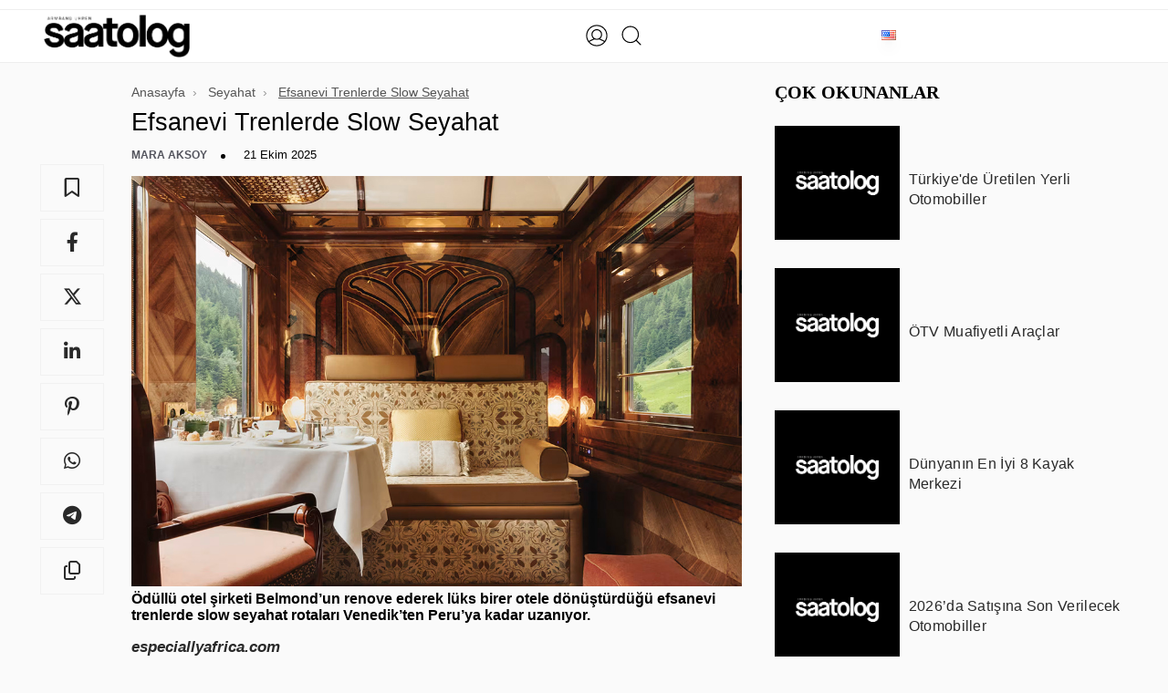

--- FILE ---
content_type: text/html; charset=UTF-8
request_url: https://saatolog.com.tr/efsanevi-trenlerde-slow-seyahat.html
body_size: 35432
content:
<!DOCTYPE html><html lang="tr"><head><script data-no-optimize="1">var litespeed_docref=sessionStorage.getItem("litespeed_docref");litespeed_docref&&(Object.defineProperty(document,"referrer",{get:function(){return litespeed_docref}}),sessionStorage.removeItem("litespeed_docref"));</script> <title>Efsanevi Trenlerde Slow Seyahat - Saatolog.com.tr</title><meta http-equiv="Content-Type" content="text/html; charset=utf-8" /><meta name="viewport" content="width=device-width, initial-scale=1, viewport-fit=cover, minimum-scale=1.0, user-scalable=yes, shrink-to-fit=no" /><meta name="referrer" content="no-referrer-when-downgrade" /><meta name="google-adsense-account" content="ca-pub-4859478958654984">
 <script id="google_gtagjs-js-consent-mode-data-layer" type="litespeed/javascript">window.dataLayer=window.dataLayer||[];function gtag(){dataLayer.push(arguments)}
gtag('consent','default',{"ad_personalization":"denied","ad_storage":"denied","ad_user_data":"denied","analytics_storage":"denied","functionality_storage":"denied","security_storage":"denied","personalization_storage":"denied","region":["AT","BE","BG","CH","CY","CZ","DE","DK","EE","ES","FI","FR","GB","GR","HR","HU","IE","IS","IT","LI","LT","LU","LV","MT","NL","NO","PL","PT","RO","SE","SI","SK"],"wait_for_update":500});window._googlesitekitConsentCategoryMap={"statistics":["analytics_storage"],"marketing":["ad_storage","ad_user_data","ad_personalization"],"functional":["functionality_storage","security_storage"],"preferences":["personalization_storage"]};window._googlesitekitConsents={"ad_personalization":"denied","ad_storage":"denied","ad_user_data":"denied","analytics_storage":"denied","functionality_storage":"denied","security_storage":"denied","personalization_storage":"denied","region":["AT","BE","BG","CH","CY","CZ","DE","DK","EE","ES","FI","FR","GB","GR","HR","HU","IE","IS","IT","LI","LT","LU","LV","MT","NL","NO","PL","PT","RO","SE","SI","SK"],"wait_for_update":500}</script> <link rel="alternate" href="https://saatolog.com.tr/efsanevi-trenlerde-slow-seyahat.html" hreflang="tr" /><link rel="alternate" href="https://saatolog.com.tr/slow-travel-by-legendary-trains.html" hreflang="en" /><meta name="description" content="Ödüllü otel şirketi Belmond’un renove ederek lüks birer otele dönüştürdüğü efsanevi trenlerde slow seyahat rotaları Venedik’ten Peru’ya kadar uzanıyor."/><meta name="robots" content="follow, index, max-snippet:-1, max-video-preview:-1, max-image-preview:large"/><link rel="canonical" href="https://saatolog.com.tr/efsanevi-trenlerde-slow-seyahat.html" /><meta property="og:locale" content="tr_TR" /><meta property="og:type" content="article" /><meta property="og:title" content="Efsanevi Trenlerde Slow Seyahat - Saatolog.com.tr" /><meta property="og:description" content="Ödüllü otel şirketi Belmond’un renove ederek lüks birer otele dönüştürdüğü efsanevi trenlerde slow seyahat rotaları Venedik’ten Peru’ya kadar uzanıyor." /><meta property="og:url" content="https://saatolog.com.tr/efsanevi-trenlerde-slow-seyahat.html" /><meta property="og:site_name" content="Yüksek Saatçilik • Seyahat • Lüks • Deneyim | Saatolog.com.tr" /><meta property="article:publisher" content="https://facebook.com/saatologonline/" /><meta property="article:tag" content="Belmond Andean Explorer" /><meta property="article:tag" content="Belmond British Pulman" /><meta property="article:tag" content="Belmond Hiram Bingham" /><meta property="article:tag" content="Belmond Royal Scotsman" /><meta property="article:tag" content="tren seyahati" /><meta property="article:tag" content="trenle seyahat" /><meta property="article:tag" content="Venice Simplon-Orient Express" /><meta property="article:section" content="Seyahat" /><meta property="og:updated_time" content="2026-01-06T10:18:41+03:00" /><meta property="og:image" content="https://saatolog.com.tr/wp-content/uploads/2025/10/efsanevi-trenlerde-slow-seyahat-kapak.jpg" /><meta property="og:image:secure_url" content="https://saatolog.com.tr/wp-content/uploads/2025/10/efsanevi-trenlerde-slow-seyahat-kapak.jpg" /><meta property="og:image:width" content="1512" /><meta property="og:image:height" content="700" /><meta property="og:image:alt" content="efsanevi trenlerde slow seyahat" /><meta property="og:image:type" content="image/jpeg" /><meta property="article:published_time" content="2025-10-21T08:51:57+03:00" /><meta property="article:modified_time" content="2026-01-06T10:18:41+03:00" /><meta name="twitter:card" content="summary_large_image" /><meta name="twitter:title" content="Efsanevi Trenlerde Slow Seyahat - Saatolog.com.tr" /><meta name="twitter:description" content="Ödüllü otel şirketi Belmond’un renove ederek lüks birer otele dönüştürdüğü efsanevi trenlerde slow seyahat rotaları Venedik’ten Peru’ya kadar uzanıyor." /><meta name="twitter:site" content="@saatologtr" /><meta name="twitter:creator" content="@saatologtr" /><meta name="twitter:image" content="https://saatolog.com.tr/wp-content/uploads/2025/10/efsanevi-trenlerde-slow-seyahat-kapak.jpg" /><meta name="twitter:label1" content="Written by" /><meta name="twitter:data1" content="Mara AKSOY" /><meta name="twitter:label2" content="Time to read" /><meta name="twitter:data2" content="2 minutes" /> <script type="application/ld+json" class="rank-math-schema-pro">{"@context":"https://schema.org","@graph":[{"@type":"Place","@id":"https://saatolog.com.tr/#place","address":{"@type":"PostalAddress","streetAddress":"K\u00fclt\u00fcr Mah. Nispetiye Cad. Akmerkez \u00c7ar\u015f\u0131 Apt. B3 Blok No:54 Kat:4","addressLocality":"Be\u015fikta\u015f","addressRegion":"\u0130stanbul","postalCode":"34340","addressCountry":"T\u00fcrkiye"}},{"@type":"Organization","@id":"https://saatolog.com.tr/#organization","name":"Saatolog.com.tr","url":"https://saatolog.com.tr","sameAs":["https://facebook.com/saatologonline/","https://twitter.com/saatologtr","https://instagram.com/saatolog/","https://tr.linkedin.com/company/saatolog","https://www.tiktok.com/@saatolog","https://tr.pinterest.com/saatologcomtr/"],"email":"info@saatolog.com.tr","address":{"@type":"PostalAddress","streetAddress":"K\u00fclt\u00fcr Mah. Nispetiye Cad. Akmerkez \u00c7ar\u015f\u0131 Apt. B3 Blok No:54 Kat:4","addressLocality":"Be\u015fikta\u015f","addressRegion":"\u0130stanbul","postalCode":"34340","addressCountry":"T\u00fcrkiye"},"logo":{"@type":"ImageObject","@id":"https://saatolog.com.tr/#logo","url":"https://saatolog.com.tr/wp-content/uploads/2023/06/logo-yoast.jpg","contentUrl":"https://saatolog.com.tr/wp-content/uploads/2023/06/logo-yoast.jpg","caption":"Y\u00fcksek Saat\u00e7ilik \u2022 Seyahat \u2022 L\u00fcks \u2022 Deneyim | Saatolog.com.tr","inLanguage":"tr","width":"696","height":"696"},"description":"Saatolog ile y\u00fcksek saat\u00e7ilik, k\u00fclt\u00fcr sanat, seyahat, moda, gusto, e\u011flence, yeme i\u00e7me ve l\u00fcks ya\u015fam haberleri ve daha fazlas\u0131 i\u00e7in...","location":{"@id":"https://saatolog.com.tr/#place"}},{"@type":"WebSite","@id":"https://saatolog.com.tr/#website","url":"https://saatolog.com.tr","name":"Y\u00fcksek Saat\u00e7ilik \u2022 Seyahat \u2022 L\u00fcks \u2022 Deneyim | Saatolog.com.tr","alternateName":"Saatolog.com.tr","publisher":{"@id":"https://saatolog.com.tr/#organization"},"inLanguage":"tr"},{"@type":"ImageObject","@id":"https://saatolog.com.tr/wp-content/uploads/2025/10/efsanevi-trenlerde-slow-seyahat-kapak.jpg","url":"https://saatolog.com.tr/wp-content/uploads/2025/10/efsanevi-trenlerde-slow-seyahat-kapak.jpg","width":"1512","height":"700","inLanguage":"tr"},{"@type":"WebPage","@id":"https://saatolog.com.tr/efsanevi-trenlerde-slow-seyahat.html#webpage","url":"https://saatolog.com.tr/efsanevi-trenlerde-slow-seyahat.html","name":"Efsanevi Trenlerde Slow Seyahat - Saatolog.com.tr","datePublished":"2025-10-21T08:51:57+03:00","dateModified":"2026-01-06T10:18:41+03:00","isPartOf":{"@id":"https://saatolog.com.tr/#website"},"primaryImageOfPage":{"@id":"https://saatolog.com.tr/wp-content/uploads/2025/10/efsanevi-trenlerde-slow-seyahat-kapak.jpg"},"inLanguage":"tr"},{"@type":"Person","@id":"https://saatolog.com.tr/yazar/maraaksoy","name":"Mara AKSOY","url":"https://saatolog.com.tr/yazar/maraaksoy","image":{"@type":"ImageObject","@id":"https://saatolog.com.tr/wp-content/uploads/2024/10/saatolog-avatar-100x100.jpg","url":"https://saatolog.com.tr/wp-content/uploads/2024/10/saatolog-avatar-100x100.jpg","caption":"Mara AKSOY","inLanguage":"tr"},"worksFor":{"@id":"https://saatolog.com.tr/#organization"}},{"@type":"NewsArticle","headline":"Efsanevi Trenlerde Slow Seyahat - Saatolog.com.tr","keywords":"efsanevi trenlerde slow seyahat","datePublished":"2025-10-21T08:51:57+03:00","dateModified":"2026-01-06T10:18:41+03:00","author":{"@id":"https://saatolog.com.tr/yazar/maraaksoy","name":"Mara AKSOY"},"publisher":{"@id":"https://saatolog.com.tr/#organization"},"description":"\u00d6d\u00fcll\u00fc otel \u015firketi Belmond\u2019un renove ederek l\u00fcks birer otele d\u00f6n\u00fc\u015ft\u00fcrd\u00fc\u011f\u00fc efsanevi trenlerde slow seyahat rotalar\u0131 Venedik\u2019ten Peru\u2019ya kadar uzan\u0131yor.","copyrightYear":"2026","copyrightHolder":{"@id":"https://saatolog.com.tr/#organization"},"name":"Efsanevi Trenlerde Slow Seyahat - Saatolog.com.tr","@id":"https://saatolog.com.tr/efsanevi-trenlerde-slow-seyahat.html#richSnippet","isPartOf":{"@id":"https://saatolog.com.tr/efsanevi-trenlerde-slow-seyahat.html#webpage"},"image":{"@id":"https://saatolog.com.tr/wp-content/uploads/2025/10/efsanevi-trenlerde-slow-seyahat-kapak.jpg"},"inLanguage":"tr","mainEntityOfPage":{"@id":"https://saatolog.com.tr/efsanevi-trenlerde-slow-seyahat.html#webpage"}}]}</script> <link rel='dns-prefetch' href='//capi-automation.s3.us-east-2.amazonaws.com' /><link rel='dns-prefetch' href='//www.googletagmanager.com' /><link rel='dns-prefetch' href='//cdnjs.cloudflare.com' /><link rel="alternate" title="oEmbed (JSON)" type="application/json+oembed" href="https://saatolog.com.tr/wp-json/oembed/1.0/embed?url=https%3A%2F%2Fsaatolog.com.tr%2Fefsanevi-trenlerde-slow-seyahat.html&#038;lang=tr" /><link rel="alternate" title="oEmbed (XML)" type="text/xml+oembed" href="https://saatolog.com.tr/wp-json/oembed/1.0/embed?url=https%3A%2F%2Fsaatolog.com.tr%2Fefsanevi-trenlerde-slow-seyahat.html&#038;format=xml&#038;lang=tr" /><style id='wp-img-auto-sizes-contain-inline-css' type='text/css'>img:is([sizes=auto i],[sizes^="auto," i]){contain-intrinsic-size:3000px 1500px}
/*# sourceURL=wp-img-auto-sizes-contain-inline-css */</style><style id="litespeed-ccss">:root{--bs-blue:#0d6efd;--bs-indigo:#6610f2;--bs-purple:#6f42c1;--bs-pink:#d63384;--bs-red:#dc3545;--bs-orange:#fd7e14;--bs-yellow:#ffc107;--bs-green:#198754;--bs-teal:#20c997;--bs-cyan:#0dcaf0;--bs-black:#000;--bs-white:#fff;--bs-gray:#6c757d;--bs-gray-dark:#343a40;--bs-gray-100:#f8f9fa;--bs-gray-200:#e9ecef;--bs-gray-300:#dee2e6;--bs-gray-400:#ced4da;--bs-gray-500:#adb5bd;--bs-gray-600:#6c757d;--bs-gray-700:#495057;--bs-gray-800:#343a40;--bs-gray-900:#212529;--bs-primary:#0d6efd;--bs-secondary:#6c757d;--bs-success:#198754;--bs-info:#0dcaf0;--bs-warning:#ffc107;--bs-danger:#dc3545;--bs-light:#f8f9fa;--bs-dark:#212529;--bs-primary-rgb:13,110,253;--bs-secondary-rgb:108,117,125;--bs-success-rgb:25,135,84;--bs-info-rgb:13,202,240;--bs-warning-rgb:255,193,7;--bs-danger-rgb:220,53,69;--bs-light-rgb:248,249,250;--bs-dark-rgb:33,37,41;--bs-primary-text-emphasis:#052c65;--bs-secondary-text-emphasis:#2b2f32;--bs-success-text-emphasis:#0a3622;--bs-info-text-emphasis:#055160;--bs-warning-text-emphasis:#664d03;--bs-danger-text-emphasis:#58151c;--bs-light-text-emphasis:#495057;--bs-dark-text-emphasis:#495057;--bs-primary-bg-subtle:#cfe2ff;--bs-secondary-bg-subtle:#e2e3e5;--bs-success-bg-subtle:#d1e7dd;--bs-info-bg-subtle:#cff4fc;--bs-warning-bg-subtle:#fff3cd;--bs-danger-bg-subtle:#f8d7da;--bs-light-bg-subtle:#fcfcfd;--bs-dark-bg-subtle:#ced4da;--bs-primary-border-subtle:#9ec5fe;--bs-secondary-border-subtle:#c4c8cb;--bs-success-border-subtle:#a3cfbb;--bs-info-border-subtle:#9eeaf9;--bs-warning-border-subtle:#ffe69c;--bs-danger-border-subtle:#f1aeb5;--bs-light-border-subtle:#e9ecef;--bs-dark-border-subtle:#adb5bd;--bs-white-rgb:255,255,255;--bs-black-rgb:0,0,0;--bs-font-sans-serif:system-ui,-apple-system,"Segoe UI",Roboto,"Helvetica Neue","Noto Sans","Liberation Sans",Arial,sans-serif,"Apple Color Emoji","Segoe UI Emoji","Segoe UI Symbol","Noto Color Emoji";--bs-font-monospace:SFMono-Regular,Menlo,Monaco,Consolas,"Liberation Mono","Courier New",monospace;--bs-gradient:linear-gradient(180deg,rgba(255,255,255,.15),rgba(255,255,255,0));--bs-body-font-family:var(--bs-font-sans-serif);--bs-body-font-size:1rem;--bs-body-font-weight:400;--bs-body-line-height:1.5;--bs-body-color:#212529;--bs-body-color-rgb:33,37,41;--bs-body-bg:#fff;--bs-body-bg-rgb:255,255,255;--bs-emphasis-color:#000;--bs-emphasis-color-rgb:0,0,0;--bs-secondary-color:rgba(33,37,41,.75);--bs-secondary-color-rgb:33,37,41;--bs-secondary-bg:#e9ecef;--bs-secondary-bg-rgb:233,236,239;--bs-tertiary-color:rgba(33,37,41,.5);--bs-tertiary-color-rgb:33,37,41;--bs-tertiary-bg:#f8f9fa;--bs-tertiary-bg-rgb:248,249,250;--bs-heading-color:inherit;--bs-link-color:#0d6efd;--bs-link-color-rgb:13,110,253;--bs-link-decoration:underline;--bs-link-hover-color:#0a58ca;--bs-link-hover-color-rgb:10,88,202;--bs-code-color:#d63384;--bs-highlight-color:#212529;--bs-highlight-bg:#fff3cd;--bs-border-width:1px;--bs-border-style:solid;--bs-border-color:#dee2e6;--bs-border-color-translucent:rgba(0,0,0,.175);--bs-border-radius:.375rem;--bs-border-radius-sm:.25rem;--bs-border-radius-lg:.5rem;--bs-border-radius-xl:1rem;--bs-border-radius-xxl:2rem;--bs-border-radius-2xl:var(--bs-border-radius-xxl);--bs-border-radius-pill:50rem;--bs-box-shadow:0 .5rem 1rem rgba(0,0,0,.15);--bs-box-shadow-sm:0 .125rem .25rem rgba(0,0,0,.075);--bs-box-shadow-lg:0 1rem 3rem rgba(0,0,0,.175);--bs-box-shadow-inset:inset 0 1px 2px rgba(0,0,0,.075);--bs-focus-ring-width:.25rem;--bs-focus-ring-opacity:.25;--bs-focus-ring-color:rgba(13,110,253,.25);--bs-form-valid-color:#198754;--bs-form-valid-border-color:#198754;--bs-form-invalid-color:#dc3545;--bs-form-invalid-border-color:#dc3545}*,*:before,*:after{box-sizing:border-box}@media (prefers-reduced-motion:no-preference){:root{scroll-behavior:smooth}}body{margin:0;font-family:var(--bs-body-font-family);font-size:var(--bs-body-font-size);font-weight:var(--bs-body-font-weight);line-height:var(--bs-body-line-height);color:var(--bs-body-color);text-align:var(--bs-body-text-align);background-color:var(--bs-body-bg);-webkit-text-size-adjust:100%}h6,h4,h3,h2,h1{margin-top:0;margin-bottom:.5rem;font-weight:500;line-height:1.2;color:var(--bs-heading-color)}h1{font-size:calc(1.375rem + 1.5vw)}@media (min-width:1200px){h1{font-size:2.5rem}}h2{font-size:calc(1.325rem + .9vw)}@media (min-width:1200px){h2{font-size:2rem}}h3{font-size:calc(1.3rem + .6vw)}@media (min-width:1200px){h3{font-size:1.75rem}}h4{font-size:calc(1.275rem + .3vw)}@media (min-width:1200px){h4{font-size:1.5rem}}h6{font-size:1rem}ul{padding-left:2rem}ul{margin-top:0;margin-bottom:1rem}ul ul{margin-bottom:0}a{color:rgba(var(--bs-link-color-rgb),var(--bs-link-opacity,1));text-decoration:underline}figure{margin:0 0 1rem}img,svg{vertical-align:middle}button{border-radius:0}input,button{margin:0;font-family:inherit;font-size:inherit;line-height:inherit}button{text-transform:none}button,[type=button]{-webkit-appearance:button}::-moz-focus-inner{padding:0;border-style:none}::-webkit-datetime-edit-fields-wrapper,::-webkit-datetime-edit-text,::-webkit-datetime-edit-minute,::-webkit-datetime-edit-hour-field,::-webkit-datetime-edit-day-field,::-webkit-datetime-edit-month-field,::-webkit-datetime-edit-year-field{padding:0}::-webkit-inner-spin-button{height:auto}[type=search]{-webkit-appearance:textfield;outline-offset:-2px}::-webkit-search-decoration{-webkit-appearance:none}::-webkit-color-swatch-wrapper{padding:0}::file-selector-button{font:inherit;-webkit-appearance:button}.container{--bs-gutter-x:1.5rem;--bs-gutter-y:0;width:100%;padding-right:calc(var(--bs-gutter-x)*.5);padding-left:calc(var(--bs-gutter-x)*.5);margin-right:auto;margin-left:auto}@media (min-width:576px){.container{max-width:540px}}@media (min-width:768px){.container{max-width:720px}}@media (min-width:992px){.container{max-width:960px}}@media (min-width:1200px){.container{max-width:1140px}}@media (min-width:1400px){.container{max-width:1320px}}:root{--bs-breakpoint-xs:0;--bs-breakpoint-sm:576px;--bs-breakpoint-md:768px;--bs-breakpoint-lg:992px;--bs-breakpoint-xl:1200px;--bs-breakpoint-xxl:1400px}.row{--bs-gutter-x:1.5rem;--bs-gutter-y:0;display:flex;flex-wrap:wrap;margin-top:calc(-1*var(--bs-gutter-y));margin-right:calc(-.5*var(--bs-gutter-x));margin-left:calc(-.5*var(--bs-gutter-x))}.row>*{flex-shrink:0;width:100%;max-width:100%;padding-right:calc(var(--bs-gutter-x)*.5);padding-left:calc(var(--bs-gutter-x)*.5);margin-top:var(--bs-gutter-y)}@media (min-width:992px){.col-lg-4{flex:0 0 auto;width:33.33333333%}.col-lg-8{flex:0 0 auto;width:66.66666667%}}.fade:not(.show){opacity:0}.navbar{--bs-navbar-padding-x:0;--bs-navbar-padding-y:.5rem;--bs-navbar-color:rgba(var(--bs-emphasis-color-rgb),.65);--bs-navbar-hover-color:rgba(var(--bs-emphasis-color-rgb),.8);--bs-navbar-disabled-color:rgba(var(--bs-emphasis-color-rgb),.3);--bs-navbar-active-color:rgba(var(--bs-emphasis-color-rgb),1);--bs-navbar-brand-padding-y:.3125rem;--bs-navbar-brand-margin-end:1rem;--bs-navbar-brand-font-size:1.25rem;--bs-navbar-brand-color:rgba(var(--bs-emphasis-color-rgb),1);--bs-navbar-brand-hover-color:rgba(var(--bs-emphasis-color-rgb),1);--bs-navbar-nav-link-padding-x:.5rem;--bs-navbar-toggler-padding-y:.25rem;--bs-navbar-toggler-padding-x:.75rem;--bs-navbar-toggler-font-size:1.25rem;--bs-navbar-toggler-icon-bg:url("data:image/svg+xml,%3csvg xmlns='http://www.w3.org/2000/svg' viewBox='0 0 30 30'%3e%3cpath stroke='rgba%2833, 37, 41, 0.75%29' stroke-linecap='round' stroke-miterlimit='10' stroke-width='2' d='M4 7h22M4 15h22M4 23h22'/%3e%3c/svg%3e");--bs-navbar-toggler-border-color:rgba(var(--bs-emphasis-color-rgb),.15);--bs-navbar-toggler-border-radius:var(--bs-border-radius);--bs-navbar-toggler-focus-width:.25rem;position:relative;display:flex;flex-wrap:wrap;align-items:center;justify-content:space-between;padding:var(--bs-navbar-padding-y) var(--bs-navbar-padding-x)}.navbar>.container{display:flex;flex-wrap:inherit;align-items:center;justify-content:space-between}.modal{--bs-modal-zindex:1055;--bs-modal-width:500px;--bs-modal-padding:1rem;--bs-modal-margin:.5rem;--bs-modal-color:;--bs-modal-bg:var(--bs-body-bg);--bs-modal-border-color:var(--bs-border-color-translucent);--bs-modal-border-width:var(--bs-border-width);--bs-modal-border-radius:var(--bs-border-radius-lg);--bs-modal-box-shadow:var(--bs-box-shadow-sm);--bs-modal-inner-border-radius:calc(var(--bs-border-radius-lg) - (var(--bs-border-width)));--bs-modal-header-padding-x:1rem;--bs-modal-header-padding-y:1rem;--bs-modal-header-padding:1rem;--bs-modal-header-border-color:var(--bs-border-color);--bs-modal-header-border-width:var(--bs-border-width);--bs-modal-title-line-height:1.5;--bs-modal-footer-gap:.5rem;--bs-modal-footer-bg:;--bs-modal-footer-border-color:var(--bs-border-color);--bs-modal-footer-border-width:var(--bs-border-width);position:fixed;top:0;left:0;z-index:var(--bs-modal-zindex);display:none;width:100%;height:100%;overflow-x:hidden;overflow-y:auto;outline:0}.modal-dialog{position:relative;width:auto;margin:var(--bs-modal-margin)}.modal.fade .modal-dialog{transform:translateY(-50px)}.modal-dialog-centered{display:flex;align-items:center;min-height:calc(100% - var(--bs-modal-margin)*2)}.modal-content{position:relative;display:flex;flex-direction:column;width:100%;color:var(--bs-modal-color);background-color:var(--bs-modal-bg);background-clip:padding-box;border:var(--bs-modal-border-width) solid var(--bs-modal-border-color);border-radius:var(--bs-modal-border-radius);outline:0}@media (min-width:576px){.modal{--bs-modal-margin:1.75rem;--bs-modal-box-shadow:var(--bs-box-shadow)}.modal-dialog{max-width:var(--bs-modal-width);margin-right:auto;margin-left:auto}}.sticky-top{position:sticky;top:0;z-index:1020}.position-relative{position:relative!important}.m-0{margin:0!important}.mt-4{margin-top:1.5rem!important}.p-0{padding:0!important}.input-wrapper{position:relative;width:100%}.input-wrapper:after{content:attr(data-text);font-size:36px;line-height:0;max-width:100%;border-bottom:2px solid #000;position:absolute;left:0;bottom:0;overflow:hidden;color:transparent}@media screen and (max-width:768px){.input-wrapper:after{font-size:26px}}.input-wrapper input{border:none;border-bottom:2px solid #000;outline:none;background-color:transparent;color:#000;padding:0 0 5px;font-size:36px;overflow:hidden;width:100%;font-weight:500}@media screen and (max-width:768px){.input-wrapper input{font-size:26px}}.input-wrapper input::-webkit-input-placeholder{color:#000;font-size:36px;opacity:1;font-weight:500}@media screen and (max-width:768px){.input-wrapper input::-webkit-input-placeholder{font-size:26px}}.close-button-main{height:28px;width:28px;position:relative;box-sizing:border-box;line-height:28px;display:inline-block}.close-button-main:before,.close-button-main:after{transform:rotate(-45deg);content:"";position:absolute;top:50%;left:50%;margin-top:-1px;margin-left:-14px;display:block;height:2px;width:28px;background-color:#000}.close-button-main:after{transform:rotate(-135deg)}:root{--color-text:navy;--color-bg:#fff;--color-bg-accent:transparent;--size:clamp(10rem,1rem + 40vmin,30rem);--gap:calc(var(--size)/14);--duration:60s;--scroll-start:0;--scroll-end:calc(-100% - var(--gap))}@media (prefers-color-scheme:dark){:root{--color-text:#fff;--color-bg:navy;--color-bg-accent:#2626a0}}*{outline:none!important;box-sizing:border-box;margin:0;padding:0}html{padding:0!important;margin:0!important;text-size-adjust:100%}body{margin:0;padding:0;font-family:"Noto Sans",sans-serif;font-size:14px;-webkit-font-smoothing:antialiased;text-rendering:optimizeLegibility;-moz-osx-font-smoothing:grayscale;-webkit-text-size-adjust:100%;-moz-text-size-adjust:100%;text-size-adjust:100%;color:#000;letter-spacing:.3px;background-color:#fff;min-height:100%;max-width:100vw}a{color:#000;text-decoration:none}ul{list-style-type:none;margin:0;padding:0}button.close{padding:0;background-color:#fff;border:0;border-radius:100%}.close{float:right;font-size:1.5rem;font-weight:700;line-height:1;color:#000;text-shadow:0 1px 0 #fff;opacity:.5}img{display:block;max-width:100%;height:100%;box-shadow:0 10px 15px -3px #0000001a,0 4px 6px -4px #0000001a}h1,h2,h3,h4,h6{margin-bottom:20px;word-break:break-word;-webkit-font-variant-ligatures:none;font-variant-ligatures:none;-webkit-font-smoothing:antialiased}input[type=search]{max-width:100%;border:1px solid #cecece}figure{margin:0}@media (min-width:1536px){.container{max-width:1600px;padding-left:3rem;padding-right:3rem}}@media (min-width:1170px){.container{max-width:1600px;padding-left:3rem;padding-right:3rem}}@media (min-width:1280px){.container{max-width:1600px;padding-left:3rem;padding-right:3rem}}@media only screen and (max-width:767px){.container{width:100%;padding-right:15px;padding-left:15px;margin-right:auto;margin-left:auto}}.sidenav{background-color:#fff;position:fixed;top:15px;bottom:15px;left:12px;width:400px;z-index:150000;overflow-y:auto;-webkit-transform:translateX(-420px);transform:translate(-420px)}@media only screen and (max-width:767px){.sidenav{width:91%;left:4.5%;right:4.5%;bottom:2.5%;top:2.5%;-webkit-transform:translateX(-110%);transform:translate(-110%)}}.content-overlay{position:fixed;width:100%;height:100%;top:0;bottom:0;z-index:150000;visibility:hidden;opacity:0;background-color:#00000080}.profile-close{position:absolute;top:10px;right:10px;z-index:10;text-shadow:none;opacity:1}@media only screen and (max-width:767px){.profile-close{color:#000}}.modal-content{border:none!important;border-radius:0!important}.sidenav__menu-container{margin-top:20px;font-family:'Semplicita Pro',sans-serif}.sidenav__menu ul{list-style:none;padding:0}.sidenav__menu li{position:relative;border-bottom:1px solid #e3e4e8;font-size:14px}.sidenav__menu li .head{padding:20px 22px;font-size:16px;letter-spacing:1.5px;font-weight:600}.sidenav__menu-url{width:100%;display:block;color:transparent;padding:12px 22px;font-size:12px;font-weight:500;text-transform:uppercase;letter-spacing:1px;color:#000}.sidenav__menu-url img{width:130px;height:auto;box-shadow:none;object-fit:contain}@media only screen and (max-width:767px){.sidenav__menu-url{font-size:11px}}.side-search-button{background-color:#fff;max-width:90%;margin:auto auto 20px;border:1px solid #54555e;text-align:center;font-size:13px}.sidenav__menu-dropdown{overflow:hidden;display:none;background-color:#fff}.sidenav__menu-dropdown li{border-color:#ddd;padding-left:10px}.sidenav__menu-dropdown li:first-child{border-top:1px solid #e3e4e8}.sidenav__menu-dropdown li:last-child{border-bottom:none}.sidenav__menu-dropdown a{font-size:13px;font-weight:500;color:#000;letter-spacing:1px}.sidenav__menu-toggle{position:absolute;top:0;right:5px;background-color:transparent;border:none;color:#000;font-size:16px;padding:20px;text-align:center}.sidenav__close{position:absolute;right:15px;top:15px}#sidenav__close-button{padding:0;background:0 0;border:0}.sidenav__close-icon{font-size:22px;line-height:24px}.text-fashion{color:#000}.text-dec-fashion{text-decoration-color:#000!important}.text-dec-fashion a{background-image:-moz-linear-gradient(rgba(0,0,0,0) calc(99% - 1.5px),#000 1.5px);background-image:-webkit-linear-gradient(rgba(0,0,0,0) calc(99% - 1.5px),#000 1.5px);background-image:linear-gradient(rgba(0,0,0,0) calc(99% - 1.5px),#000 1.5px);background-repeat:no-repeat;background-size:0% 100%}.logo-section{display:inline-flex;align-items:center}.search-box{width:100%;height:100%;display:flex;flex-wrap:wrap;align-items:center;position:fixed;left:0;top:0;z-index:1000000;opacity:0;visibility:hidden;background:#fff;overflow:auto}.search-box .close-button{position:absolute;right:50px;top:30px;font-size:30px}@media only screen and (max-width:767px){.search-box .close-button{right:25px;top:15px}}.search-box .container{display:flex;flex-wrap:wrap;text-align:center;justify-content:center}.search-box .container form{width:100%;display:block;margin-bottom:25px}.search-box .container input[type=search]{border:none;border-bottom:2px solid transparent;border-image-source:linear-gradient(45deg,#1fddff,#2c7744,#f0cb35,#fc00ff);border-image-slice:1;letter-spacing:1px;padding:0;background:0 0;line-height:2;font-weight:500}@media only screen and (max-width:767px){.search-box .container input[type=search]{width:100%;border-bottom:2px solid #ddd}}.search-box .container h6{width:100%;display:block;font-weight:600;margin-bottom:15px;font-size:16px}.search-box .container ul{display:flex;margin:0;padding:0;flex-wrap:wrap;justify-content:center}.search-box .container ul li{display:flex;align-items:center;margin:15px;padding:0;list-style:none}@media only screen and (max-width:767px){.search-box .container ul li{margin:10px}}.search-box .container ul li a{display:inline-block;border-bottom:1px solid #000;font-weight:500;font-size:18px}@media only screen and (max-width:767px){.search-box .container ul li a{font-size:14px}}.widget{margin:20px 0}.sidebar{width:100%;z-index:5}@media only screen and (max-width:991px){.sidebar{padding-top:10px;padding-bottom:10px}}.sidebar .widget{width:100%;display:block;margin-bottom:20px}.sidebar .widget:last-child{margin-bottom:0}.sticky-navbar{width:100%;display:flex;flex-wrap:wrap;align-content:center;justify-content:space-between;background:#fff;box-shadow:0 0 10px #0000001a;position:fixed;z-index:2000;top:-100%;padding:25px 60px}@media only screen and (max-width:991px){.sticky-navbar{padding:6px 0}}.navbar{width:100%;display:flex;flex-wrap:wrap;padding:5px 0;border-bottom:1px solid #eee;overflow-x:clip;background:#fff}@media only screen and (max-width:767px){.navbar{border-bottom:1px solid #c5c5cc}}.navbar .menu-open{margin-right:12px;display:flex;align-items:center;flex-direction:row-reverse}@media only screen and (max-width:767px){.navbar .menu-open{margin-right:10px}}@media only screen and (max-width:767px){.navbar .logo{display:flex;align-items:center}}.navbar .logo img{box-shadow:none;width:160px;height:auto;object-fit:contain}@media only screen and (max-width:767px){.navbar .logo img{width:142px}}.navbar .logo .logo-dark{display:inline-block}.navbar .site-menu{display:inline-block;margin:0 auto}@media only screen and (max-width:991px){.navbar .site-menu{display:none}}@media only screen and (max-width:767px){.navbar .site-menu{display:none}}.navbar .site-menu ul{display:inline-block;margin:0;padding:0}.navbar .site-menu ul li{display:inline-block;margin:0;padding:0 1.25rem;list-style:none;position:relative}.navbar .site-menu ul li a{display:inline-block;position:relative;text-transform:uppercase;color:#000;font-weight:300;line-height:18px;font-size:13px;letter-spacing:1px}.navbar .site-menu ul li a:before{content:"";display:block;position:absolute;left:0;bottom:0;height:2px;width:0;mix-blend-mode:multiply}.navbar .site-menu ul li a:after{content:"";display:block;position:absolute;right:0;bottom:0;height:2px;width:0;background:#000;mix-blend-mode:multiply}.navbar .search-button{display:flex;align-items:center;margin-right:10px}@media only screen and (max-width:767px){.navbar .search-button{margin-right:5px}}.navbar .user-login{display:flex;align-items:center;margin-right:10px}@media only screen and (max-width:767px){.navbar .user-login{margin-right:5px}}.navbar .site-menu-right{display:inline-flex;margin:0 auto;align-items:center}.navbar-sticky{width:100%;display:flex;flex-wrap:wrap;padding:5px 0;border:0;border-top:3px solid #000}@media only screen and (max-width:767px){.navbar-sticky{border-top:3px solid #000}}.navbar-sticky .user-login{display:flex;align-items:center;margin-right:10px}@media only screen and (max-width:767px){.navbar-sticky .user-login{margin-right:5px}}.navbar-sticky .site-menu-right{align-items:center;display:inline-flex;margin:0 auto}.navbar-sticky .container{display:-ms-flexbox;display:flex;-ms-flex-wrap:wrap;flex-wrap:wrap;-ms-flex-align:center;align-items:center;-ms-flex-pack:justify;justify-content:space-between}.navbar-sticky .logo img{box-shadow:none;width:160px;height:auto;object-fit:contain}@media only screen and (max-width:767px){.navbar-sticky .logo img{width:142px}}.navbar-sticky .logo .logo-dark{display:inline-block}.navbar-sticky .site-menu{display:inline-block;margin:0 auto}@media only screen and (max-width:991px){.navbar-sticky .site-menu{display:none}}@media only screen and (max-width:767px){.navbar-sticky .site-menu{display:none}}.navbar-sticky .site-menu ul{display:inline-block;margin:0;padding:0}.navbar-sticky .site-menu ul li{display:inline-block;margin:0;padding:0 1.25rem;list-style:none;position:relative}.navbar-sticky .site-menu ul li a{display:inline-block;position:relative;text-transform:uppercase;color:#000;font-weight:500;font-size:14px;letter-spacing:1px;line-height:18px}.navbar-sticky .site-menu ul li a:before{content:"";display:block;position:absolute;left:0;bottom:0;height:2px;width:0;mix-blend-mode:multiply}.navbar-sticky .site-menu ul li a:after{content:"";display:block;position:absolute;right:0;bottom:0;height:2px;width:0;background:#000;mix-blend-mode:multiply}.navbar-sticky .search-button{display:flex;align-items:center;margin-right:10px}.vertical-center{display:flex;align-items:center;text-align:center;margin:1.5rem 0}.vertical-center .blog-post .post-title{font-weight:300;font-size:42px}@media only screen and (max-width:767px){.vertical-center .blog-post .post-categories-diff{margin-bottom:5px}}@media only screen and (max-width:767px){.vertical-center .blog-post .post-categories-diff li{margin:0}}.vertical-center .blog-post .post-categories-diff li a{font-size:13px}@media only screen and (max-width:767px){.vertical-center .blog-post .metas-post{text-align:left;margin-bottom:10px;display:flex}}.vertical-center .blog-post .metas-post .author a{font-weight:600;text-transform:uppercase;color:#54555e}@media only screen and (max-width:767px){.vertical-center .blog-post .metas-post .author a{margin-left:5px}}.single-header{width:100%;height:auto;object-fit:contain;box-shadow:none;border-radius:10px}@media only screen and (max-width:767px){.single-header{width:100%;height:400px;object-fit:cover}}.border-none{border:none!important}.news-title{width:75%;margin-top:1rem;margin-bottom:1rem;margin-right:auto;margin-left:auto}@media only screen and (max-width:991px){.news-title{width:100%;max-width:100%}}@media only screen and (max-width:767px){.news-title{width:100%;max-width:100%;font-size:27px!important;text-align:left}}.align-title{align-items:center;justify-content:center}@media only screen and (max-width:767px){.align-title{align-items:flex-start;justify-content:flex-start}}@media only screen and (max-width:767px){.align-title li{margin-left:0!important}}.blog-post{width:100%;display:flex;flex-wrap:wrap}.blog-post .post-title{font-size:18px;font-weight:400;color:#000;font-family:"Noto Sans",sans-serif;letter-spacing:1px;line-height:1.3}@media only screen and (max-width:767px){.blog-post .post-title{font-size:18px}}.blog-post .metas-post{width:100%;flex-wrap:nowrap;align-items:center}.blog-post .metas-post .author{display:inline-block;font-size:12px;color:#54555e}@media only screen and (max-width:767px){.blog-post .metas-post .author{display:flex;font-size:12px;align-items:center;margin:0}}.blog-post .metas-post .author a{font-weight:600;text-transform:uppercase;color:#54555e}.blog-post .metas-post .dot{width:5px;height:5px;display:inline-block;background:#000;border-radius:50%;margin:0 15px}.blog-post .metas-post .date{display:inline-block;font-size:13px}.blog-post .post-image{letter-spacing:0;overflow:hidden;background:0 0;position:relative;border-radius:10px}.blog-post .post-image img{width:100%;height:100%}.blog-post .post-categories-diff{width:100%;display:flex;padding:0;align-items:center}.blog-post .post-categories-diff li{display:inline-block;margin:0;padding:0;list-style:none}.blog-post .post-categories-diff li a{display:inline-block;font-size:12px;font-weight:300;text-transform:uppercase;letter-spacing:1px}@media only screen and (min-width:1000px) and (max-width:1400px){.blog-post .post-categories-diff li a{font-size:11px}}@media only screen and (max-width:767px){.blog-post .post-categories-diff li a{letter-spacing:1.4px;font-size:11px}}.row{counter-reset:figure}.sidepost{align-items:center;margin-bottom:15px;flex-wrap:nowrap;border-bottom-left-radius:8px}.sidepost .post-image{border-radius:8px}.sidepost .post-image img{width:175px;height:150px;display:inline-block;margin-bottom:0;object-fit:cover}@media only screen and (min-width:1400px) and (max-width:1600px){.sidepost .post-image img{width:175px;height:145px}}@media only screen and (min-width:1000px) and (max-width:1400px){.sidepost .post-image img{width:140px;height:125px}}@media only screen and (max-width:767px){.sidepost .post-image img{width:150px;height:135px}}.sidepost .post-content{width:calc(100% - 175px);display:flex;flex-wrap:wrap;margin-left:10px}@media only screen and (min-width:1400px) and (max-width:1600px){.sidepost .post-content{width:calc(100% - 175px)}}@media only screen and (min-width:1000px) and (max-width:1400px){.sidepost .post-content{width:calc(100% - 140px)}}@media only screen and (max-width:767px){.sidepost .post-content{width:calc(100% - 150px)}}.sidepost .post-content .post-title{width:100%;font-size:17px;letter-spacing:.3px;line-height:1.4;margin-bottom:0}@media only screen and (min-width:1000px) and (max-width:1400px){.sidepost .post-content .post-title{font-size:16px}}@media only screen and (max-width:767px){.sidepost .post-content .post-title{font-size:17px}}.sidepost .post-content .post-title a{display:inline}.cn{width:100%;display:inline-block;position:relative;padding-right:20px}@media only screen and (max-width:1199px){.cn{padding-right:0}}@media only screen and (max-width:767px){.cn{display:flex;flex-wrap:wrap}}.cn .side-share{width:100px;position:sticky;top:25%;float:left;padding-right:30px}@media only screen and (max-width:767px){.cn .side-share{width:100%;position:static;display:block;padding-right:0;order:2}}.cn .side-share ul{width:100%;display:flex;flex-wrap:wrap;margin-bottom:10px;padding:0}.cn .side-share ul li{border:1px solid #f1f1f1;margin-bottom:8px;list-style:none;text-align:center;width:100%}@media only screen and (max-width:767px){.cn .side-share ul li{max-width:33.333%}}.cn .side-share ul li a{display:inline-block;line-height:50px;padding:0 15px;width:100%;font-size:21px}.cn .post-content{width:calc(100% - 100px);float:right;position:relative;z-index:1;margin-left:auto;font-size:17px;font-weight:300;color:#000;font-family:"Noto Sans",sans-serif;overflow-wrap:normal;line-break:auto}@media only screen and (max-width:767px){.cn .post-content{width:100%;order:1}}.cn .post-content img{width:100%;height:auto;display:block;box-shadow:none}@media only screen and (max-width:767px){.tab-content{padding-bottom:20px}}.tab-content h4{font-size:26px;font-weight:600;text-transform:uppercase;margin-bottom:25px}@media only screen and (min-width:1000px) and (max-width:1400px){.tab-content h4{font-size:20px}}@media only screen and (max-width:767px){.tab-content h4{font-size:18px}}.loadmore{margin:0;color:#000;background:#fff;padding:10px 25px;border:1px solid #000;box-shadow:4px 4px #000;text-transform:uppercase;font-weight:600;letter-spacing:.5px}.footer-area .goup-res{display:none}@media only screen and (max-width:767px){.footer-area .goup-res{position:absolute;color:#fff;z-index:2;top:0;right:0;padding:10px;text-transform:uppercase;font-size:10px;display:block}}::-webkit-scrollbar{width:10px}::-webkit-scrollbar-track{border-radius:100vh;background:#fff}::-webkit-scrollbar-thumb{background:linear-gradient(109.6deg,#000 11.2%,#000 91.1%)}.sidenav::-webkit-scrollbar{width:5px}.menu .bar{display:block;height:2px;width:32px;background:#000;margin:6px auto}.col-lg-8,.col-lg-4{padding-left:8px;padding-right:8px}@media screen and (max-width:768px){.col-lg-8,.col-lg-4{padding-left:15px;padding-right:15px}}.hdn{border:0;clip:rect(0 0 0 0);height:1px;margin:-1px;overflow:hidden;padding:0;position:absolute;width:1px}.mobileImage{height:450px!important;object-fit:cover!important}@media screen and (max-width:768px){.mobileImage{display:block!important}}.nav-icon-toggle{display:none!important}@media (max-width:1240px){.nav-icon-toggle{display:flex!important}.site-menu{display:none!important}}@media (max-width:1500px){.desktopmenu{display:none!important}}@media (min-width:1500px){.tabletmenu{display:none!important}}@media (max-width:1500px){.tabletmenu{display:flex!important}.tabletmenu div:first-child{width:50%}.tabletmenu:last-child{width:100%}}@media (max-width:1240px){.tabletmenu{display:flex!important}.tabletmenu div:first-child{width:auto}.tabletmenu:last-child{width:100%}.container{max-width:97%}}@media (max-width:993px){.container{max-width:97%}}.post-image{border-radius:0!important}.sub-menu{z-index:100!important}@media only screen and (max-width:500px){.metas-post{flex-wrap:inherit!important;width:100%!important}.metas-post .author{width:50%!important}.metas-post .date{width:50%!important;text-align:right}.metas-post .dot{display:none!important}.loadmore{display:none}}ul{box-sizing:border-box}:root{--wp--preset--font-size--normal:16px;--wp--preset--font-size--huge:42px}body{--wp--preset--color--black:#000;--wp--preset--color--cyan-bluish-gray:#abb8c3;--wp--preset--color--white:#fff;--wp--preset--color--pale-pink:#f78da7;--wp--preset--color--vivid-red:#cf2e2e;--wp--preset--color--luminous-vivid-orange:#ff6900;--wp--preset--color--luminous-vivid-amber:#fcb900;--wp--preset--color--light-green-cyan:#7bdcb5;--wp--preset--color--vivid-green-cyan:#00d084;--wp--preset--color--pale-cyan-blue:#8ed1fc;--wp--preset--color--vivid-cyan-blue:#0693e3;--wp--preset--color--vivid-purple:#9b51e0;--wp--preset--gradient--vivid-cyan-blue-to-vivid-purple:linear-gradient(135deg,rgba(6,147,227,1) 0%,#9b51e0 100%);--wp--preset--gradient--light-green-cyan-to-vivid-green-cyan:linear-gradient(135deg,#7adcb4 0%,#00d082 100%);--wp--preset--gradient--luminous-vivid-amber-to-luminous-vivid-orange:linear-gradient(135deg,rgba(252,185,0,1) 0%,rgba(255,105,0,1) 100%);--wp--preset--gradient--luminous-vivid-orange-to-vivid-red:linear-gradient(135deg,rgba(255,105,0,1) 0%,#cf2e2e 100%);--wp--preset--gradient--very-light-gray-to-cyan-bluish-gray:linear-gradient(135deg,#eee 0%,#a9b8c3 100%);--wp--preset--gradient--cool-to-warm-spectrum:linear-gradient(135deg,#4aeadc 0%,#9778d1 20%,#cf2aba 40%,#ee2c82 60%,#fb6962 80%,#fef84c 100%);--wp--preset--gradient--blush-light-purple:linear-gradient(135deg,#ffceec 0%,#9896f0 100%);--wp--preset--gradient--blush-bordeaux:linear-gradient(135deg,#fecda5 0%,#fe2d2d 50%,#6b003e 100%);--wp--preset--gradient--luminous-dusk:linear-gradient(135deg,#ffcb70 0%,#c751c0 50%,#4158d0 100%);--wp--preset--gradient--pale-ocean:linear-gradient(135deg,#fff5cb 0%,#b6e3d4 50%,#33a7b5 100%);--wp--preset--gradient--electric-grass:linear-gradient(135deg,#caf880 0%,#71ce7e 100%);--wp--preset--gradient--midnight:linear-gradient(135deg,#020381 0%,#2874fc 100%);--wp--preset--font-size--small:13px;--wp--preset--font-size--medium:20px;--wp--preset--font-size--large:36px;--wp--preset--font-size--x-large:42px;--wp--preset--spacing--20:.44rem;--wp--preset--spacing--30:.67rem;--wp--preset--spacing--40:1rem;--wp--preset--spacing--50:1.5rem;--wp--preset--spacing--60:2.25rem;--wp--preset--spacing--70:3.38rem;--wp--preset--spacing--80:5.06rem;--wp--preset--shadow--natural:6px 6px 9px rgba(0,0,0,.2);--wp--preset--shadow--deep:12px 12px 50px rgba(0,0,0,.4);--wp--preset--shadow--sharp:6px 6px 0px rgba(0,0,0,.2);--wp--preset--shadow--outlined:6px 6px 0px -3px rgba(255,255,255,1),6px 6px rgba(0,0,0,1);--wp--preset--shadow--crisp:6px 6px 0px rgba(0,0,0,1)}:root{--woocommerce:#7f54b3;--wc-green:#7ad03a;--wc-red:#a00;--wc-orange:#ffba00;--wc-blue:#2ea2cc;--wc-primary:#7f54b3;--wc-primary-text:#fff;--wc-secondary:#e9e6ed;--wc-secondary-text:#515151;--wc-highlight:#b3af54;--wc-highligh-text:#fff;--wc-content-bg:#fff;--wc-subtext:#767676}@media only screen and (max-width:768px){:root{--woocommerce:#7f54b3;--wc-green:#7ad03a;--wc-red:#a00;--wc-orange:#ffba00;--wc-blue:#2ea2cc;--wc-primary:#7f54b3;--wc-primary-text:#fff;--wc-secondary:#e9e6ed;--wc-secondary-text:#515151;--wc-highlight:#b3af54;--wc-highligh-text:#fff;--wc-content-bg:#fff;--wc-subtext:#767676}}:root{--woocommerce:#7f54b3;--wc-green:#7ad03a;--wc-red:#a00;--wc-orange:#ffba00;--wc-blue:#2ea2cc;--wc-primary:#7f54b3;--wc-primary-text:#fff;--wc-secondary:#e9e6ed;--wc-secondary-text:#515151;--wc-highlight:#b3af54;--wc-highligh-text:#fff;--wc-content-bg:#fff;--wc-subtext:#767676}.fa-brands,.fa-regular,.fa-solid,.far{-moz-osx-font-smoothing:grayscale;-webkit-font-smoothing:antialiased;display:var(--fa-display,inline-block);font-style:normal;font-variant:normal;line-height:1;text-rendering:auto}.fa-regular,.fa-solid,.far{font-family:"Font Awesome 6 Free"}.fa-brands{font-family:"Font Awesome 6 Brands"}.fa-bookmark:before{content:"\f02e"}.fa-caret-up:before{content:"\f0d8"}.fa-angle-down:before{content:"\f107"}.fa-search:before{content:"\f002"}.fa-copy:before{content:"\f0c5"}.fa-times-circle:before{content:"\f057"}:host,:root{--fa-style-family-brands:"Font Awesome 6 Brands";--fa-font-brands:normal 400 1em/1 "Font Awesome 6 Brands"}.fa-brands{font-weight:400}.fa-linkedin-in:before{content:"\f0e1"}.fa-facebook-f:before{content:"\f39e"}.fa-x-twitter:before{content:"\e61b"}.fa-whatsapp:before{content:"\f232"}.fa-telegram:before{content:"\f2c6"}:host,:root{--fa-font-regular:normal 400 1em/1 "Font Awesome 6 Free"}.fa-regular,.far{font-weight:400}:host,:root{--fa-style-family-classic:"Font Awesome 6 Free";--fa-font-solid:normal 900 1em/1 "Font Awesome 6 Free"}.fa-solid{font-weight:900}</style><link rel="preload" data-asynced="1" data-optimized="2" as="style" onload="this.onload=null;this.rel='stylesheet'" href="https://saatolog.com.tr/wp-content/litespeed/ucss/518fb41797e6a3c839a8fc1b9a00e4a3.css?ver=c5637" /><script data-optimized="1" type="litespeed/javascript" data-src="https://saatolog.com.tr/wp-content/plugins/litespeed-cache/assets/js/css_async.min.js"></script> <style id='wp-block-heading-inline-css' type='text/css'>h1:where(.wp-block-heading).has-background,h2:where(.wp-block-heading).has-background,h3:where(.wp-block-heading).has-background,h4:where(.wp-block-heading).has-background,h5:where(.wp-block-heading).has-background,h6:where(.wp-block-heading).has-background{padding:1.25em 2.375em}h1.has-text-align-left[style*=writing-mode]:where([style*=vertical-lr]),h1.has-text-align-right[style*=writing-mode]:where([style*=vertical-rl]),h2.has-text-align-left[style*=writing-mode]:where([style*=vertical-lr]),h2.has-text-align-right[style*=writing-mode]:where([style*=vertical-rl]),h3.has-text-align-left[style*=writing-mode]:where([style*=vertical-lr]),h3.has-text-align-right[style*=writing-mode]:where([style*=vertical-rl]),h4.has-text-align-left[style*=writing-mode]:where([style*=vertical-lr]),h4.has-text-align-right[style*=writing-mode]:where([style*=vertical-rl]),h5.has-text-align-left[style*=writing-mode]:where([style*=vertical-lr]),h5.has-text-align-right[style*=writing-mode]:where([style*=vertical-rl]),h6.has-text-align-left[style*=writing-mode]:where([style*=vertical-lr]),h6.has-text-align-right[style*=writing-mode]:where([style*=vertical-rl]){rotate:180deg}
/*# sourceURL=https://saatolog.com.tr/wp-includes/blocks/heading/style.min.css */</style><style id='wp-block-image-inline-css' type='text/css'>.wp-block-image>a,.wp-block-image>figure>a{display:inline-block}.wp-block-image img{box-sizing:border-box;height:auto;max-width:100%;vertical-align:bottom}@media not (prefers-reduced-motion){.wp-block-image img.hide{visibility:hidden}.wp-block-image img.show{animation:show-content-image .4s}}.wp-block-image[style*=border-radius] img,.wp-block-image[style*=border-radius]>a{border-radius:inherit}.wp-block-image.has-custom-border img{box-sizing:border-box}.wp-block-image.aligncenter{text-align:center}.wp-block-image.alignfull>a,.wp-block-image.alignwide>a{width:100%}.wp-block-image.alignfull img,.wp-block-image.alignwide img{height:auto;width:100%}.wp-block-image .aligncenter,.wp-block-image .alignleft,.wp-block-image .alignright,.wp-block-image.aligncenter,.wp-block-image.alignleft,.wp-block-image.alignright{display:table}.wp-block-image .aligncenter>figcaption,.wp-block-image .alignleft>figcaption,.wp-block-image .alignright>figcaption,.wp-block-image.aligncenter>figcaption,.wp-block-image.alignleft>figcaption,.wp-block-image.alignright>figcaption{caption-side:bottom;display:table-caption}.wp-block-image .alignleft{float:left;margin:.5em 1em .5em 0}.wp-block-image .alignright{float:right;margin:.5em 0 .5em 1em}.wp-block-image .aligncenter{margin-left:auto;margin-right:auto}.wp-block-image :where(figcaption){margin-bottom:1em;margin-top:.5em}.wp-block-image.is-style-circle-mask img{border-radius:9999px}@supports ((-webkit-mask-image:none) or (mask-image:none)) or (-webkit-mask-image:none){.wp-block-image.is-style-circle-mask img{border-radius:0;-webkit-mask-image:url('data:image/svg+xml;utf8,<svg viewBox="0 0 100 100" xmlns="http://www.w3.org/2000/svg"><circle cx="50" cy="50" r="50"/></svg>');mask-image:url('data:image/svg+xml;utf8,<svg viewBox="0 0 100 100" xmlns="http://www.w3.org/2000/svg"><circle cx="50" cy="50" r="50"/></svg>');mask-mode:alpha;-webkit-mask-position:center;mask-position:center;-webkit-mask-repeat:no-repeat;mask-repeat:no-repeat;-webkit-mask-size:contain;mask-size:contain}}:root :where(.wp-block-image.is-style-rounded img,.wp-block-image .is-style-rounded img){border-radius:9999px}.wp-block-image figure{margin:0}.wp-lightbox-container{display:flex;flex-direction:column;position:relative}.wp-lightbox-container img{cursor:zoom-in}.wp-lightbox-container img:hover+button{opacity:1}.wp-lightbox-container button{align-items:center;backdrop-filter:blur(16px) saturate(180%);background-color:#5a5a5a40;border:none;border-radius:4px;cursor:zoom-in;display:flex;height:20px;justify-content:center;opacity:0;padding:0;position:absolute;right:16px;text-align:center;top:16px;width:20px;z-index:100}@media not (prefers-reduced-motion){.wp-lightbox-container button{transition:opacity .2s ease}}.wp-lightbox-container button:focus-visible{outline:3px auto #5a5a5a40;outline:3px auto -webkit-focus-ring-color;outline-offset:3px}.wp-lightbox-container button:hover{cursor:pointer;opacity:1}.wp-lightbox-container button:focus{opacity:1}.wp-lightbox-container button:focus,.wp-lightbox-container button:hover,.wp-lightbox-container button:not(:hover):not(:active):not(.has-background){background-color:#5a5a5a40;border:none}.wp-lightbox-overlay{box-sizing:border-box;cursor:zoom-out;height:100vh;left:0;overflow:hidden;position:fixed;top:0;visibility:hidden;width:100%;z-index:100000}.wp-lightbox-overlay .close-button{align-items:center;cursor:pointer;display:flex;justify-content:center;min-height:40px;min-width:40px;padding:0;position:absolute;right:calc(env(safe-area-inset-right) + 16px);top:calc(env(safe-area-inset-top) + 16px);z-index:5000000}.wp-lightbox-overlay .close-button:focus,.wp-lightbox-overlay .close-button:hover,.wp-lightbox-overlay .close-button:not(:hover):not(:active):not(.has-background){background:none;border:none}.wp-lightbox-overlay .lightbox-image-container{height:var(--wp--lightbox-container-height);left:50%;overflow:hidden;position:absolute;top:50%;transform:translate(-50%,-50%);transform-origin:top left;width:var(--wp--lightbox-container-width);z-index:9999999999}.wp-lightbox-overlay .wp-block-image{align-items:center;box-sizing:border-box;display:flex;height:100%;justify-content:center;margin:0;position:relative;transform-origin:0 0;width:100%;z-index:3000000}.wp-lightbox-overlay .wp-block-image img{height:var(--wp--lightbox-image-height);min-height:var(--wp--lightbox-image-height);min-width:var(--wp--lightbox-image-width);width:var(--wp--lightbox-image-width)}.wp-lightbox-overlay .wp-block-image figcaption{display:none}.wp-lightbox-overlay button{background:none;border:none}.wp-lightbox-overlay .scrim{background-color:#fff;height:100%;opacity:.9;position:absolute;width:100%;z-index:2000000}.wp-lightbox-overlay.active{visibility:visible}@media not (prefers-reduced-motion){.wp-lightbox-overlay.active{animation:turn-on-visibility .25s both}.wp-lightbox-overlay.active img{animation:turn-on-visibility .35s both}.wp-lightbox-overlay.show-closing-animation:not(.active){animation:turn-off-visibility .35s both}.wp-lightbox-overlay.show-closing-animation:not(.active) img{animation:turn-off-visibility .25s both}.wp-lightbox-overlay.zoom.active{animation:none;opacity:1;visibility:visible}.wp-lightbox-overlay.zoom.active .lightbox-image-container{animation:lightbox-zoom-in .4s}.wp-lightbox-overlay.zoom.active .lightbox-image-container img{animation:none}.wp-lightbox-overlay.zoom.active .scrim{animation:turn-on-visibility .4s forwards}.wp-lightbox-overlay.zoom.show-closing-animation:not(.active){animation:none}.wp-lightbox-overlay.zoom.show-closing-animation:not(.active) .lightbox-image-container{animation:lightbox-zoom-out .4s}.wp-lightbox-overlay.zoom.show-closing-animation:not(.active) .lightbox-image-container img{animation:none}.wp-lightbox-overlay.zoom.show-closing-animation:not(.active) .scrim{animation:turn-off-visibility .4s forwards}}@keyframes show-content-image{0%{visibility:hidden}99%{visibility:hidden}to{visibility:visible}}@keyframes turn-on-visibility{0%{opacity:0}to{opacity:1}}@keyframes turn-off-visibility{0%{opacity:1;visibility:visible}99%{opacity:0;visibility:visible}to{opacity:0;visibility:hidden}}@keyframes lightbox-zoom-in{0%{transform:translate(calc((-100vw + var(--wp--lightbox-scrollbar-width))/2 + var(--wp--lightbox-initial-left-position)),calc(-50vh + var(--wp--lightbox-initial-top-position))) scale(var(--wp--lightbox-scale))}to{transform:translate(-50%,-50%) scale(1)}}@keyframes lightbox-zoom-out{0%{transform:translate(-50%,-50%) scale(1);visibility:visible}99%{visibility:visible}to{transform:translate(calc((-100vw + var(--wp--lightbox-scrollbar-width))/2 + var(--wp--lightbox-initial-left-position)),calc(-50vh + var(--wp--lightbox-initial-top-position))) scale(var(--wp--lightbox-scale));visibility:hidden}}
/*# sourceURL=https://saatolog.com.tr/wp-includes/blocks/image/style.min.css */</style><style id='wp-block-paragraph-inline-css' type='text/css'>.is-small-text{font-size:.875em}.is-regular-text{font-size:1em}.is-large-text{font-size:2.25em}.is-larger-text{font-size:3em}.has-drop-cap:not(:focus):first-letter{float:left;font-size:8.4em;font-style:normal;font-weight:100;line-height:.68;margin:.05em .1em 0 0;text-transform:uppercase}body.rtl .has-drop-cap:not(:focus):first-letter{float:none;margin-left:.1em}p.has-drop-cap.has-background{overflow:hidden}:root :where(p.has-background){padding:1.25em 2.375em}:where(p.has-text-color:not(.has-link-color)) a{color:inherit}p.has-text-align-left[style*="writing-mode:vertical-lr"],p.has-text-align-right[style*="writing-mode:vertical-rl"]{rotate:180deg}
/*# sourceURL=https://saatolog.com.tr/wp-includes/blocks/paragraph/style.min.css */</style><style id='global-styles-inline-css' type='text/css'>:root{--wp--preset--aspect-ratio--square: 1;--wp--preset--aspect-ratio--4-3: 4/3;--wp--preset--aspect-ratio--3-4: 3/4;--wp--preset--aspect-ratio--3-2: 3/2;--wp--preset--aspect-ratio--2-3: 2/3;--wp--preset--aspect-ratio--16-9: 16/9;--wp--preset--aspect-ratio--9-16: 9/16;--wp--preset--color--black: #000000;--wp--preset--color--cyan-bluish-gray: #abb8c3;--wp--preset--color--white: #ffffff;--wp--preset--color--pale-pink: #f78da7;--wp--preset--color--vivid-red: #cf2e2e;--wp--preset--color--luminous-vivid-orange: #ff6900;--wp--preset--color--luminous-vivid-amber: #fcb900;--wp--preset--color--light-green-cyan: #7bdcb5;--wp--preset--color--vivid-green-cyan: #00d084;--wp--preset--color--pale-cyan-blue: #8ed1fc;--wp--preset--color--vivid-cyan-blue: #0693e3;--wp--preset--color--vivid-purple: #9b51e0;--wp--preset--gradient--vivid-cyan-blue-to-vivid-purple: linear-gradient(135deg,rgb(6,147,227) 0%,rgb(155,81,224) 100%);--wp--preset--gradient--light-green-cyan-to-vivid-green-cyan: linear-gradient(135deg,rgb(122,220,180) 0%,rgb(0,208,130) 100%);--wp--preset--gradient--luminous-vivid-amber-to-luminous-vivid-orange: linear-gradient(135deg,rgb(252,185,0) 0%,rgb(255,105,0) 100%);--wp--preset--gradient--luminous-vivid-orange-to-vivid-red: linear-gradient(135deg,rgb(255,105,0) 0%,rgb(207,46,46) 100%);--wp--preset--gradient--very-light-gray-to-cyan-bluish-gray: linear-gradient(135deg,rgb(238,238,238) 0%,rgb(169,184,195) 100%);--wp--preset--gradient--cool-to-warm-spectrum: linear-gradient(135deg,rgb(74,234,220) 0%,rgb(151,120,209) 20%,rgb(207,42,186) 40%,rgb(238,44,130) 60%,rgb(251,105,98) 80%,rgb(254,248,76) 100%);--wp--preset--gradient--blush-light-purple: linear-gradient(135deg,rgb(255,206,236) 0%,rgb(152,150,240) 100%);--wp--preset--gradient--blush-bordeaux: linear-gradient(135deg,rgb(254,205,165) 0%,rgb(254,45,45) 50%,rgb(107,0,62) 100%);--wp--preset--gradient--luminous-dusk: linear-gradient(135deg,rgb(255,203,112) 0%,rgb(199,81,192) 50%,rgb(65,88,208) 100%);--wp--preset--gradient--pale-ocean: linear-gradient(135deg,rgb(255,245,203) 0%,rgb(182,227,212) 50%,rgb(51,167,181) 100%);--wp--preset--gradient--electric-grass: linear-gradient(135deg,rgb(202,248,128) 0%,rgb(113,206,126) 100%);--wp--preset--gradient--midnight: linear-gradient(135deg,rgb(2,3,129) 0%,rgb(40,116,252) 100%);--wp--preset--font-size--small: 13px;--wp--preset--font-size--medium: 20px;--wp--preset--font-size--large: 36px;--wp--preset--font-size--x-large: 42px;--wp--preset--spacing--20: 0.44rem;--wp--preset--spacing--30: 0.67rem;--wp--preset--spacing--40: 1rem;--wp--preset--spacing--50: 1.5rem;--wp--preset--spacing--60: 2.25rem;--wp--preset--spacing--70: 3.38rem;--wp--preset--spacing--80: 5.06rem;--wp--preset--shadow--natural: 6px 6px 9px rgba(0, 0, 0, 0.2);--wp--preset--shadow--deep: 12px 12px 50px rgba(0, 0, 0, 0.4);--wp--preset--shadow--sharp: 6px 6px 0px rgba(0, 0, 0, 0.2);--wp--preset--shadow--outlined: 6px 6px 0px -3px rgb(255, 255, 255), 6px 6px rgb(0, 0, 0);--wp--preset--shadow--crisp: 6px 6px 0px rgb(0, 0, 0);}:where(.is-layout-flex){gap: 0.5em;}:where(.is-layout-grid){gap: 0.5em;}body .is-layout-flex{display: flex;}.is-layout-flex{flex-wrap: wrap;align-items: center;}.is-layout-flex > :is(*, div){margin: 0;}body .is-layout-grid{display: grid;}.is-layout-grid > :is(*, div){margin: 0;}:where(.wp-block-columns.is-layout-flex){gap: 2em;}:where(.wp-block-columns.is-layout-grid){gap: 2em;}:where(.wp-block-post-template.is-layout-flex){gap: 1.25em;}:where(.wp-block-post-template.is-layout-grid){gap: 1.25em;}.has-black-color{color: var(--wp--preset--color--black) !important;}.has-cyan-bluish-gray-color{color: var(--wp--preset--color--cyan-bluish-gray) !important;}.has-white-color{color: var(--wp--preset--color--white) !important;}.has-pale-pink-color{color: var(--wp--preset--color--pale-pink) !important;}.has-vivid-red-color{color: var(--wp--preset--color--vivid-red) !important;}.has-luminous-vivid-orange-color{color: var(--wp--preset--color--luminous-vivid-orange) !important;}.has-luminous-vivid-amber-color{color: var(--wp--preset--color--luminous-vivid-amber) !important;}.has-light-green-cyan-color{color: var(--wp--preset--color--light-green-cyan) !important;}.has-vivid-green-cyan-color{color: var(--wp--preset--color--vivid-green-cyan) !important;}.has-pale-cyan-blue-color{color: var(--wp--preset--color--pale-cyan-blue) !important;}.has-vivid-cyan-blue-color{color: var(--wp--preset--color--vivid-cyan-blue) !important;}.has-vivid-purple-color{color: var(--wp--preset--color--vivid-purple) !important;}.has-black-background-color{background-color: var(--wp--preset--color--black) !important;}.has-cyan-bluish-gray-background-color{background-color: var(--wp--preset--color--cyan-bluish-gray) !important;}.has-white-background-color{background-color: var(--wp--preset--color--white) !important;}.has-pale-pink-background-color{background-color: var(--wp--preset--color--pale-pink) !important;}.has-vivid-red-background-color{background-color: var(--wp--preset--color--vivid-red) !important;}.has-luminous-vivid-orange-background-color{background-color: var(--wp--preset--color--luminous-vivid-orange) !important;}.has-luminous-vivid-amber-background-color{background-color: var(--wp--preset--color--luminous-vivid-amber) !important;}.has-light-green-cyan-background-color{background-color: var(--wp--preset--color--light-green-cyan) !important;}.has-vivid-green-cyan-background-color{background-color: var(--wp--preset--color--vivid-green-cyan) !important;}.has-pale-cyan-blue-background-color{background-color: var(--wp--preset--color--pale-cyan-blue) !important;}.has-vivid-cyan-blue-background-color{background-color: var(--wp--preset--color--vivid-cyan-blue) !important;}.has-vivid-purple-background-color{background-color: var(--wp--preset--color--vivid-purple) !important;}.has-black-border-color{border-color: var(--wp--preset--color--black) !important;}.has-cyan-bluish-gray-border-color{border-color: var(--wp--preset--color--cyan-bluish-gray) !important;}.has-white-border-color{border-color: var(--wp--preset--color--white) !important;}.has-pale-pink-border-color{border-color: var(--wp--preset--color--pale-pink) !important;}.has-vivid-red-border-color{border-color: var(--wp--preset--color--vivid-red) !important;}.has-luminous-vivid-orange-border-color{border-color: var(--wp--preset--color--luminous-vivid-orange) !important;}.has-luminous-vivid-amber-border-color{border-color: var(--wp--preset--color--luminous-vivid-amber) !important;}.has-light-green-cyan-border-color{border-color: var(--wp--preset--color--light-green-cyan) !important;}.has-vivid-green-cyan-border-color{border-color: var(--wp--preset--color--vivid-green-cyan) !important;}.has-pale-cyan-blue-border-color{border-color: var(--wp--preset--color--pale-cyan-blue) !important;}.has-vivid-cyan-blue-border-color{border-color: var(--wp--preset--color--vivid-cyan-blue) !important;}.has-vivid-purple-border-color{border-color: var(--wp--preset--color--vivid-purple) !important;}.has-vivid-cyan-blue-to-vivid-purple-gradient-background{background: var(--wp--preset--gradient--vivid-cyan-blue-to-vivid-purple) !important;}.has-light-green-cyan-to-vivid-green-cyan-gradient-background{background: var(--wp--preset--gradient--light-green-cyan-to-vivid-green-cyan) !important;}.has-luminous-vivid-amber-to-luminous-vivid-orange-gradient-background{background: var(--wp--preset--gradient--luminous-vivid-amber-to-luminous-vivid-orange) !important;}.has-luminous-vivid-orange-to-vivid-red-gradient-background{background: var(--wp--preset--gradient--luminous-vivid-orange-to-vivid-red) !important;}.has-very-light-gray-to-cyan-bluish-gray-gradient-background{background: var(--wp--preset--gradient--very-light-gray-to-cyan-bluish-gray) !important;}.has-cool-to-warm-spectrum-gradient-background{background: var(--wp--preset--gradient--cool-to-warm-spectrum) !important;}.has-blush-light-purple-gradient-background{background: var(--wp--preset--gradient--blush-light-purple) !important;}.has-blush-bordeaux-gradient-background{background: var(--wp--preset--gradient--blush-bordeaux) !important;}.has-luminous-dusk-gradient-background{background: var(--wp--preset--gradient--luminous-dusk) !important;}.has-pale-ocean-gradient-background{background: var(--wp--preset--gradient--pale-ocean) !important;}.has-electric-grass-gradient-background{background: var(--wp--preset--gradient--electric-grass) !important;}.has-midnight-gradient-background{background: var(--wp--preset--gradient--midnight) !important;}.has-small-font-size{font-size: var(--wp--preset--font-size--small) !important;}.has-medium-font-size{font-size: var(--wp--preset--font-size--medium) !important;}.has-large-font-size{font-size: var(--wp--preset--font-size--large) !important;}.has-x-large-font-size{font-size: var(--wp--preset--font-size--x-large) !important;}
/*# sourceURL=global-styles-inline-css */</style><style id='classic-theme-styles-inline-css' type='text/css'>/*! This file is auto-generated */
.wp-block-button__link{color:#fff;background-color:#32373c;border-radius:9999px;box-shadow:none;text-decoration:none;padding:calc(.667em + 2px) calc(1.333em + 2px);font-size:1.125em}.wp-block-file__button{background:#32373c;color:#fff;text-decoration:none}
/*# sourceURL=/wp-includes/css/classic-themes.min.css */</style><style id='woocommerce-inline-inline-css' type='text/css'>.woocommerce form .form-row .required { visibility: visible; }
/*# sourceURL=woocommerce-inline-inline-css */</style><link data-asynced="1" as="style" onload="this.onload=null;this.rel='stylesheet'"  rel='preload' id='slick1-style-css' href='https://cdnjs.cloudflare.com/ajax/libs/font-awesome/6.4.2/css/all.min.css?ver=6.9' type='text/css' media='all' /><style id='quads-styles-inline-css' type='text/css'>.quads-location ins.adsbygoogle {
        background: transparent !important;
    }.quads-location .quads_rotator_img{ opacity:1 !important;}
    .quads.quads_ad_container { display: grid; grid-template-columns: auto; grid-gap: 10px; padding: 10px; }
    .grid_image{animation: fadeIn 0.5s;-webkit-animation: fadeIn 0.5s;-moz-animation: fadeIn 0.5s;
        -o-animation: fadeIn 0.5s;-ms-animation: fadeIn 0.5s;}
    .quads-ad-label { font-size: 12px; text-align: center; color: #333;}
    .quads_click_impression { display: none;} .quads-location, .quads-ads-space{max-width:100%;} @media only screen and (max-width: 480px) { .quads-ads-space, .penci-builder-element .quads-ads-space{max-width:340px;}}
/*# sourceURL=quads-styles-inline-css */</style> <script id="post-views-counter-frontend-js-before" type="litespeed/javascript">var pvcArgsFrontend={"mode":"js","postID":10344,"requestURL":"https:\/\/saatolog.com.tr\/wp-admin\/admin-ajax.php","nonce":"48eb75378a","dataStorage":"cookies","multisite":!1,"path":"\/","domain":""}</script> <script type="litespeed/javascript" data-src="https://saatolog.com.tr/wp-includes/js/jquery/jquery.min.js" id="jquery-core-js"></script> <script id="wc-add-to-cart-js-extra" type="litespeed/javascript">var wc_add_to_cart_params={"ajax_url":"/wp-admin/admin-ajax.php","wc_ajax_url":"/?wc-ajax=%%endpoint%%","i18n_view_cart":"Sepetim","cart_url":"https://saatolog.com.tr/cart","is_cart":"","cart_redirect_after_add":"yes"}</script> <script id="woocommerce-js-extra" type="litespeed/javascript">var woocommerce_params={"ajax_url":"/wp-admin/admin-ajax.php","wc_ajax_url":"/?wc-ajax=%%endpoint%%","i18n_password_show":"\u015eifreyi g\u00f6ster","i18n_password_hide":"\u015eifreyi gizle"}</script> <script id="quads_ads_front-js-extra" type="litespeed/javascript">var quads_analytics={"ajax_url":"https://saatolog.com.tr/wp-admin/admin-ajax.php","quads_front_nonce":"06b377262a"}</script> 
 <script type="litespeed/javascript" data-src="https://www.googletagmanager.com/gtag/js?id=G-Q5WKN1MC0L" id="google_gtagjs-js"></script> <script id="google_gtagjs-js-after" type="litespeed/javascript">window.dataLayer=window.dataLayer||[];function gtag(){dataLayer.push(arguments)}
gtag("set","linker",{"domains":["saatolog.com.tr"]});gtag("js",new Date());gtag("set","developer_id.dZTNiMT",!0);gtag("config","G-Q5WKN1MC0L",{"googlesitekit_post_date":"20251021"})</script> <link rel="https://api.w.org/" href="https://saatolog.com.tr/wp-json/" /><link rel="alternate" title="JSON" type="application/json" href="https://saatolog.com.tr/wp-json/wp/v2/posts/10344" /><meta name="generator" content="Site Kit by Google 1.170.0" /><script type="litespeed/javascript" data-src="//pagead2.googlesyndication.com/pagead/js/adsbygoogle.js"></script><script type="litespeed/javascript">document.cookie='quads_browser_width='+screen.width</script><meta name="google-site-verification" content="sgcaOGV8_wM66jABBWNrJZr28b_kCY2bMhdqvZtx1MA" />
<noscript><style>.woocommerce-product-gallery{ opacity: 1 !important; }</style></noscript>
 <script type="litespeed/javascript">!function(f,b,e,v,n,t,s){if(f.fbq)return;n=f.fbq=function(){n.callMethod?n.callMethod.apply(n,arguments):n.queue.push(arguments)};if(!f._fbq)f._fbq=n;n.push=n;n.loaded=!0;n.version='2.0';n.queue=[];t=b.createElement(e);t.async=!0;t.src=v;s=b.getElementsByTagName(e)[0];s.parentNode.insertBefore(t,s)}(window,document,'script','https://connect.facebook.net/en_US/fbevents.js')</script>  <script type="litespeed/javascript">var url=window.location.origin+'?ob=open-bridge';fbq('set','openbridge','936667991238782',url);fbq('init','936667991238782',{},{"agent":"wordpress-6.9-4.1.5"})</script><script type="litespeed/javascript">fbq('track','PageView',[])</script> <script  type="litespeed/javascript">!function(f,b,e,v,n,t,s){if(f.fbq)return;n=f.fbq=function(){n.callMethod?n.callMethod.apply(n,arguments):n.queue.push(arguments)};if(!f._fbq)f._fbq=n;n.push=n;n.loaded=!0;n.version='2.0';n.queue=[];t=b.createElement(e);t.async=!0;t.src=v;s=b.getElementsByTagName(e)[0];s.parentNode.insertBefore(t,s)}(window,document,'script','https://connect.facebook.net/en_US/fbevents.js')</script>  <script  type="litespeed/javascript">fbq('init','936667991238782',{},{"agent":"woocommerce_0-10.4.3-3.5.15"});document.addEventListener('DOMContentLiteSpeedLoaded',function(){document.body.insertAdjacentHTML('beforeend','<div class=\"wc-facebook-pixel-event-placeholder\"></div>')},!1)</script> <link rel="icon" href="https://saatolog.com.tr/wp-content/uploads/2024/10/favicon.jpg" sizes="32x32" /><link rel="icon" href="https://saatolog.com.tr/wp-content/uploads/2024/10/favicon.jpg" sizes="192x192" /><link rel="apple-touch-icon" href="https://saatolog.com.tr/wp-content/uploads/2024/10/favicon.jpg" /><meta name="msapplication-TileImage" content="https://saatolog.com.tr/wp-content/uploads/2024/10/favicon.jpg" /><style type="text/css" id="wp-custom-css">.media-frame-content {
            display: none;
        }</style></head><body><div><center><div class="quads-location quads-ad170967" id="quads-ad170967" style="float:none;margin:0px;"></div><div class="quads-location quads-ad171424" id="quads-ad171424" style="float:none;margin:0px;"></div></center><h2 class="hdn">Saatolog.com.tr</h2><div style="display: none;" id="menuItems"><ul id="menu-anasayfa-tr" class="menu"><li id="menu-item-30203" class="menu-item menu-item-type-taxonomy menu-item-object-category menu-item-has-children menu-item-30203"><a href="https://saatolog.com.tr/yuksek-saatcilik" title="Horoloji">YÜKSEK SAATÇİLİK</a><ul class="sub-menu"><li id="menu-item-2653" class="menu-item menu-item-type-taxonomy menu-item-object-category menu-item-2653"><a href="https://saatolog.com.tr/yuksek-saatcilik/saat-haberleri" title="Saatçilik Haberleri">Haber</a></li><li id="menu-item-30522" class="menu-item menu-item-type-custom menu-item-object-custom menu-item-30522"><a href="https://saatolog.com.tr/saat-sozlugu.html">Saat Sözlüğü</a></li><li id="menu-item-161482" class="menu-item menu-item-type-custom menu-item-object-custom menu-item-161482"><a href="https://saatolog.com.tr/saat-ansiklopedisi">Saat Ansiklopedisi</a></li><li id="menu-item-2435" class="menu-item menu-item-type-taxonomy menu-item-object-category menu-item-2435"><a href="https://saatolog.com.tr/yuksek-saatcilik/marka-tarihceleri" title="Saat Markaları">Marka Tarihçeleri</a></li><li id="menu-item-2655" class="menu-item menu-item-type-taxonomy menu-item-object-category menu-item-2655"><a href="https://saatolog.com.tr/yuksek-saatcilik/model-incelemesi" title="Saat Modelleri">Model İncelemesi</a></li><li id="menu-item-7066" class="menu-item menu-item-type-taxonomy menu-item-object-category menu-item-7066"><a href="https://saatolog.com.tr/yuksek-saatcilik/saatciligin-mimari-miraslari-tr">Saatçiliğin Mimari Mirasları</a></li><li id="menu-item-157187" class="menu-item menu-item-type-taxonomy menu-item-object-category menu-item-157187"><a href="https://saatolog.com.tr/watches-and-wonders-2025">Watches and Wonders 2025</a></li></ul></li><li id="menu-item-2485" class="menu-item menu-item-type-taxonomy menu-item-object-category menu-item-has-children menu-item-2485"><a href="https://saatolog.com.tr/yasam-stili">YAŞAM STİLİ</a><ul class="sub-menu"><li id="menu-item-2660" class="menu-item menu-item-type-taxonomy menu-item-object-category menu-item-2660"><a href="https://saatolog.com.tr/yasam-stili/moda">Moda</a></li><li id="menu-item-4975" class="menu-item menu-item-type-taxonomy menu-item-object-category menu-item-4975"><a href="https://saatolog.com.tr/yasam-stili/tasarim">Tasarım</a></li><li id="menu-item-32900" class="menu-item menu-item-type-taxonomy menu-item-object-category menu-item-32900"><a href="https://saatolog.com.tr/yasam-stili/wedding">Wedding</a></li><li id="menu-item-14322" class="menu-item menu-item-type-taxonomy menu-item-object-category menu-item-14322"><a href="https://saatolog.com.tr/yasam-stili/saatolog-picks">Saatolog Picks</a></li><li id="menu-item-14347" class="menu-item menu-item-type-taxonomy menu-item-object-category menu-item-14347"><a href="https://saatolog.com.tr/yasam-stili/surdurulebilirlik">Sürdürülebilirlik</a></li></ul></li><li id="menu-item-41622" class="menu-item menu-item-type-taxonomy menu-item-object-category menu-item-41622"><a href="https://saatolog.com.tr/gusto-tr">GUSTO</a></li><li id="menu-item-2486" class="menu-item menu-item-type-taxonomy menu-item-object-category menu-item-has-children menu-item-2486"><a href="https://saatolog.com.tr/kultur-sanat">KÜLTÜR SANAT</a><ul class="sub-menu"><li id="menu-item-15311" class="menu-item menu-item-type-taxonomy menu-item-object-category menu-item-15311"><a href="https://saatolog.com.tr/kultur-sanat/guncel">Güncel</a></li><li id="menu-item-2651" class="menu-item menu-item-type-taxonomy menu-item-object-category menu-item-2651"><a href="https://saatolog.com.tr/kultur-sanat/sanatci">Sanatçı</a></li><li id="menu-item-2650" class="menu-item menu-item-type-taxonomy menu-item-object-category menu-item-2650"><a href="https://saatolog.com.tr/kultur-sanat/muzayede">Müzayede</a></li><li id="menu-item-5125" class="menu-item menu-item-type-taxonomy menu-item-object-category menu-item-5125"><a href="https://saatolog.com.tr/kultur-sanat/etkinlikler">Etkinlikler</a></li><li id="menu-item-21068" class="menu-item menu-item-type-taxonomy menu-item-object-category menu-item-21068"><a href="https://saatolog.com.tr/kultur-sanat/sinema-dizi">Sinema-Dizi</a></li></ul></li><li id="menu-item-36044" class="menu-item menu-item-type-taxonomy menu-item-object-category current-post-ancestor current-menu-parent current-post-parent menu-item-36044"><a href="https://saatolog.com.tr/seyahat">SEYAHAT</a></li><li id="menu-item-17855" class="menu-item menu-item-type-taxonomy menu-item-object-category menu-item-has-children menu-item-17855"><a href="https://saatolog.com.tr/guzellik">GÜZELLİK</a><ul class="sub-menu"><li id="menu-item-163577" class="menu-item menu-item-type-taxonomy menu-item-object-category menu-item-163577"><a href="https://saatolog.com.tr/guzellik/makyaj">Makyaj</a></li><li id="menu-item-163576" class="menu-item menu-item-type-taxonomy menu-item-object-category menu-item-163576"><a href="https://saatolog.com.tr/guzellik/cilt-bakimi">Cilt Bakımı</a></li><li id="menu-item-30051" class="menu-item menu-item-type-taxonomy menu-item-object-category menu-item-30051"><a href="https://saatolog.com.tr/guzellik/butunsel-saglik">Bütünsel Sağlık</a></li></ul></li><li id="menu-item-2487" class="menu-item menu-item-type-taxonomy menu-item-object-category menu-item-has-children menu-item-2487"><a href="https://saatolog.com.tr/hiz">HIZ</a><ul class="sub-menu"><li id="menu-item-3113" class="menu-item menu-item-type-taxonomy menu-item-object-category menu-item-3113"><a href="https://saatolog.com.tr/hiz/yat">Yat</a></li><li id="menu-item-11244" class="menu-item menu-item-type-taxonomy menu-item-object-category menu-item-11244"><a href="https://saatolog.com.tr/hiz/spor">Spor by <svg width="90" height="15" viewBox="0 0 420 53" fill="none" xmlns="http://www.w3.org/2000/svg" style="vertical-align: -3px; margin-left: 4px; display: inline-block;"> <path d="M106.527 1.5708H56.6672V51.4307H106.527V1.5708Z" fill="#FF0000"></path> <path d="M99.8085 21.3741H86.8131V8.37866H76.3814V21.3741H63.4744V31.8058H76.3814V44.7128H86.8131V31.8058H99.8085V21.3741Z" fill="white"></path> <path d="M49.8599 1.57104H0V51.431H49.8599V1.57104Z" fill="black"></path> <path d="M43.0528 8.37891H30.1458H19.7141H6.80713V18.3686H19.7141V44.713H30.1458V18.3686H43.0528V8.37891Z" fill="white"></path> <path d="M120.141 15.2737H137.911V51.5194H152.32V15.2737H170.09V1.57104H120.141V15.2737Z" fill="black"></path> <path d="M191.307 1.57104H176.897V51.431H191.307V1.57104Z" fill="black"></path> <path d="M230.293 21.1977L218.358 19.2528C216.502 18.9876 214.557 18.3688 214.557 16.3355C214.557 13.9486 217.297 12.6225 221.276 12.6225C225.784 12.6225 229.674 14.3022 231 17.6615L245.498 12.7993C242.05 4.1357 231.354 0.864746 222.16 0.864746C211.109 0.864746 199.174 5.63857 199.174 16.8659C199.174 25.9715 207.042 29.8613 216.325 31.3642L227.464 33.1323C230.912 33.6627 232.414 35.1656 232.414 36.8452C232.414 39.3206 228.967 40.293 224.546 40.293C218.093 40.293 214.203 37.9945 212.258 33.4859L197.76 38.3481C201.827 47.5421 212.258 52.0508 223.751 52.0508C235.243 52.0508 247.708 47.5421 247.708 35.5192C247.885 28.1816 243.023 23.231 230.293 21.1977Z" fill="black"></path> <path d="M285.369 21.1977L273.434 19.2528C271.578 18.9876 269.633 18.3688 269.633 16.3355C269.633 13.9486 272.373 12.6225 276.351 12.6225C280.86 12.6225 284.75 14.3022 286.076 17.6615L300.574 12.7993C297.126 4.1357 286.429 0.864746 277.235 0.864746C266.185 0.864746 254.25 5.63857 254.25 16.8659C254.25 25.9715 262.118 29.8613 271.401 31.3642L282.54 33.1323C285.987 33.6627 287.49 35.1656 287.49 36.8452C287.49 39.3206 284.043 40.293 279.622 40.293C273.169 40.293 269.279 37.9945 267.334 33.4859L252.836 38.3481C256.903 47.5421 267.334 52.0508 278.827 52.0508C290.319 52.0508 302.784 47.5421 302.784 35.5192C302.873 28.1816 298.01 23.231 285.369 21.1977Z" fill="black"></path> <path d="M337.085 0.864746C319.316 0.864746 307.735 11.3848 307.735 26.502C307.735 41.6191 319.316 52.1392 337.085 52.1392C354.943 52.1392 366.435 41.6191 366.435 26.502C366.435 11.3848 354.943 0.864746 337.085 0.864746ZM337.085 39.4974C327.803 39.4974 322.94 33.5743 322.94 26.502C322.94 19.4296 327.891 13.5065 337.085 13.5065C346.367 13.5065 351.23 19.4296 351.23 26.502C351.23 33.5743 346.367 39.4974 337.085 39.4974Z" fill="black"></path> <path d="M369.883 1.57104V15.2737H387.564V51.5194H401.974V15.2737H419.743V1.57104H369.883Z" fill="black"></path> </svg></a></li><li id="menu-item-5974" class="menu-item menu-item-type-taxonomy menu-item-object-category menu-item-5974"><a href="https://saatolog.com.tr/hiz/teknoloji">Teknoloji</a></li><li id="menu-item-3111" class="menu-item menu-item-type-taxonomy menu-item-object-category menu-item-3111"><a href="https://saatolog.com.tr/hiz/otomobil">Otomobil</a></li></ul></li><li id="menu-item-10426" class="menu-item menu-item-type-taxonomy menu-item-object-category menu-item-has-children menu-item-10426"><a href="https://saatolog.com.tr/roportaj">PORTRE</a><ul class="sub-menu"><li id="menu-item-30366" class="menu-item menu-item-type-taxonomy menu-item-object-category menu-item-30366"><a href="https://saatolog.com.tr/roportaj">Portre</a></li><li id="menu-item-24507" class="menu-item menu-item-type-taxonomy menu-item-object-category menu-item-24507"><a href="https://saatolog.com.tr/roportaj/ceo-roportajlari">CEO&#8217;nun Bir Günü</a></li></ul></li><li id="menu-item-170337" class="menu-item menu-item-type-custom menu-item-object-custom menu-item-has-children menu-item-170337"><a href="#">DERGİLER</a><ul class="sub-menu"><li id="menu-item-159402" class="menu-item menu-item-type-custom menu-item-object-custom menu-item-159402"><a href="https://saatolog.com.tr/saatolog-dergi-tum-sayilar?orderby=date">Saatolog 2025/26</a></li><li id="menu-item-170406" class="menu-item menu-item-type-custom menu-item-object-custom menu-item-170406"><a href="https://saatolog.com.tr/e-dergi">E-Dergi</a></li></ul></li></ul></div><nav class="navbar-sticky sticky-navbar"><div class="container"><div class="logo-section"><div class="logo">
<a href="https://saatolog.com.tr">
<img data-lazyloaded="1" src="[data-uri]" data-src="https://saatolog.com.tr/wp-content/uploads/2024/02/logo-2.png" alt="Saatolog.com.tr Logo" class="logo-dark" width="220" height="64.49" />
</a></div></div><div class="site-menu"><ul class="menuUl"><li>
<a href="https://saatolog.com.tr/slow-travel-by-legendary-trains.html"> <img data-lazyloaded="1" src="[data-uri]" width="16" height="11" data-src="https://saatolog.com.tr/wp-content/plugins/polylang/flags/us.png" alt="en"> </a></li></ul></div><div class="site-menu-right m-0">
<a class="user-login" href="https://saatolog.com.tr/hesabim" aria-label="Üye Girişi">
<svg fill="#000" width="28px" height="28px" viewBox="0 0 24 24" xmlns="http://www.w3.org/2000/svg">
<path d="M18.5347,16.5117 L15.0777,14.9407 C16.2477,14.0257 16.9997,12.6007 16.9997,10.9997 C16.9997,8.2387 14.7617,5.9997 11.9997,5.9997 C9.2387,5.9997 6.9997,8.2387 6.9997,10.9997 C6.9997,12.6007 7.7517,14.0257 8.9227,14.9407 L5.4657,16.5117 C5.1367,16.6617 4.8477,16.8787 4.6157,17.1457 C3.5967,15.6867 2.9997,13.9127 2.9997,11.9997 C2.9997,7.0297 7.0297,2.9997 11.9997,2.9997 C16.9707,2.9997 20.9997,7.0297 20.9997,11.9997 C20.9997,13.9127 20.4027,15.6867 19.3847,17.1457 C19.1527,16.8787 18.8637,16.6617 18.5347,16.5117"></path>
</svg>
</a><div class="search-button seaching_button"><div style="height: 100%; width: 100%; position: absolute;"></div>
<svg fill="#000" width="28px" height="28px" viewBox="0 0 24 24" class="seaching_button" xmlns="http://www.w3.org/2000/svg">
<path d="M16.9994165,16.2923098 L20.8535534,20.1464466 C21.0488155,20.3417088 21.0488155,20.6582912 20.8535534,20.8535534 C20.6582912,21.0488155 20.3417088,21.0488155 20.1464466,20.8535534 L16.2923098,16.9994165 C14.8819612,18.2444908 13.0292099,19 11,19 C6.581722,19 3,15.418278 3,11 C3,6.581722 6.581722,3 11,3 C15.418278,3 19,6.581722 19,11 C19,13.0292099 18.2444908,14.8819612 16.9994165,16.2923098 Z M11,18 C14.8659932,18 18,14.8659932 18,11 C18,7.13400675 14.8659932,4 11,4 C7.13400675,4 4,7.13400675 4,11 C4,14.8659932 7.13400675,18 11,18 Z"></path>
</svg></div></div></div></nav><div class="content-overlay"></div><header class="sidenav" id="sidenav"><div class="sidenav__menu-url">
<img data-lazyloaded="1" src="[data-uri]" data-src="https://saatolog.com.tr/wp-content/uploads/2024/02/logo-2.png" alt="Saatolog.com.tr Logo" class="logo-dark" width="220" height="64.49"/></div><div class="sidenav__close">
<button id="sidenav__close-button" aria-label="close sidenav"><div class="sidenav__close-icon close-button-main"></div>
</button></div><nav class="sidenav__menu-container"><ul class="sidenav__menu" role="menubar"><li class="border-none headStyle" role="none">
<a href="https://saatolog.com.tr/hesabim" role="menuitem">Giriş</a>
<a href="https://saatolog.com.tr/hesabim" role="menuitem">Kayıt ol</a></li><li class="border-none" role="none">
<button class="sidenav__menu-url side-search-button seaching_button" role="menuitem">
<i class="fa-solid fa-search"></i> Arama Yap                    </button></li><li role="none">
<a href="https://saatolog.com.tr/yuksek-saatcilik" class="sidenav__menu-url head" role="menuitem">
YÜKSEK SAATÇİLİK                        </a>
<button onclick="navopen" class="sidenav__menu-toggle" aria-haspopup="true" aria-label="Open dropdown" role="menuitem">
<i class="fa-solid fa-angle-down"></i>
</button><ul class="sidenav__menu-dropdown" role="menu"><li role="none">
<a class="sidenav__menu-url" href="https://saatolog.com.tr/yuksek-saatcilik/saat-haberleri" role="menuitem">
Haber                                        </a></li><li role="none">
<a class="sidenav__menu-url" href="https://saatolog.com.tr/saat-sozlugu.html" role="menuitem">
Saat Sözlüğü                                        </a></li><li role="none">
<a class="sidenav__menu-url" href="https://saatolog.com.tr/saat-ansiklopedisi" role="menuitem">
Saat Ansiklopedisi                                        </a></li><li role="none">
<a class="sidenav__menu-url" href="https://saatolog.com.tr/yuksek-saatcilik/marka-tarihceleri" role="menuitem">
Marka Tarihçeleri                                        </a></li><li role="none">
<a class="sidenav__menu-url" href="https://saatolog.com.tr/yuksek-saatcilik/model-incelemesi" role="menuitem">
Model İncelemesi                                        </a></li><li role="none">
<a class="sidenav__menu-url" href="https://saatolog.com.tr/yuksek-saatcilik/saatciligin-mimari-miraslari-tr" role="menuitem">
Saatçiliğin Mimari Mirasları                                        </a></li><li role="none">
<a class="sidenav__menu-url" href="https://saatolog.com.tr/watches-and-wonders-2025" role="menuitem">
Watches and Wonders 2025                                        </a></li></ul></li><li role="none">
<a href="https://saatolog.com.tr/yasam-stili" class="sidenav__menu-url head" role="menuitem">
YAŞAM STİLİ                        </a>
<button onclick="navopen" class="sidenav__menu-toggle" aria-haspopup="true" aria-label="Open dropdown" role="menuitem">
<i class="fa-solid fa-angle-down"></i>
</button><ul class="sidenav__menu-dropdown" role="menu"><li role="none">
<a class="sidenav__menu-url" href="https://saatolog.com.tr/yasam-stili/moda" role="menuitem">
Moda                                        </a></li><li role="none">
<a class="sidenav__menu-url" href="https://saatolog.com.tr/yasam-stili/tasarim" role="menuitem">
Tasarım                                        </a></li><li role="none">
<a class="sidenav__menu-url" href="https://saatolog.com.tr/yasam-stili/wedding" role="menuitem">
Wedding                                        </a></li><li role="none">
<a class="sidenav__menu-url" href="https://saatolog.com.tr/yasam-stili/saatolog-picks" role="menuitem">
Saatolog Picks                                        </a></li><li role="none">
<a class="sidenav__menu-url" href="https://saatolog.com.tr/yasam-stili/surdurulebilirlik" role="menuitem">
Sürdürülebilirlik                                        </a></li></ul></li><li role="none">
<a href="https://saatolog.com.tr/gusto-tr" class="sidenav__menu-url head" role="menuitem">
GUSTO                        </a></li><li role="none">
<a href="https://saatolog.com.tr/kultur-sanat" class="sidenav__menu-url head" role="menuitem">
KÜLTÜR SANAT                        </a>
<button onclick="navopen" class="sidenav__menu-toggle" aria-haspopup="true" aria-label="Open dropdown" role="menuitem">
<i class="fa-solid fa-angle-down"></i>
</button><ul class="sidenav__menu-dropdown" role="menu"><li role="none">
<a class="sidenav__menu-url" href="https://saatolog.com.tr/kultur-sanat/guncel" role="menuitem">
Güncel                                        </a></li><li role="none">
<a class="sidenav__menu-url" href="https://saatolog.com.tr/kultur-sanat/sanatci" role="menuitem">
Sanatçı                                        </a></li><li role="none">
<a class="sidenav__menu-url" href="https://saatolog.com.tr/kultur-sanat/muzayede" role="menuitem">
Müzayede                                        </a></li><li role="none">
<a class="sidenav__menu-url" href="https://saatolog.com.tr/kultur-sanat/etkinlikler" role="menuitem">
Etkinlikler                                        </a></li><li role="none">
<a class="sidenav__menu-url" href="https://saatolog.com.tr/kultur-sanat/sinema-dizi" role="menuitem">
Sinema-Dizi                                        </a></li></ul></li><li role="none">
<a href="https://saatolog.com.tr/seyahat" class="sidenav__menu-url head" role="menuitem">
SEYAHAT                        </a></li><li role="none">
<a href="https://saatolog.com.tr/guzellik" class="sidenav__menu-url head" role="menuitem">
GÜZELLİK                        </a>
<button onclick="navopen" class="sidenav__menu-toggle" aria-haspopup="true" aria-label="Open dropdown" role="menuitem">
<i class="fa-solid fa-angle-down"></i>
</button><ul class="sidenav__menu-dropdown" role="menu"><li role="none">
<a class="sidenav__menu-url" href="https://saatolog.com.tr/guzellik/makyaj" role="menuitem">
Makyaj                                        </a></li><li role="none">
<a class="sidenav__menu-url" href="https://saatolog.com.tr/guzellik/cilt-bakimi" role="menuitem">
Cilt Bakımı                                        </a></li><li role="none">
<a class="sidenav__menu-url" href="https://saatolog.com.tr/guzellik/butunsel-saglik" role="menuitem">
Bütünsel Sağlık                                        </a></li></ul></li><li role="none">
<a href="https://saatolog.com.tr/hiz" class="sidenav__menu-url head" role="menuitem">
HIZ                        </a>
<button onclick="navopen" class="sidenav__menu-toggle" aria-haspopup="true" aria-label="Open dropdown" role="menuitem">
<i class="fa-solid fa-angle-down"></i>
</button><ul class="sidenav__menu-dropdown" role="menu"><li role="none">
<a class="sidenav__menu-url" href="https://saatolog.com.tr/hiz/yat" role="menuitem">
Yat                                        </a></li><li role="none">
<a class="sidenav__menu-url" href="https://saatolog.com.tr/hiz/spor" role="menuitem">
Spor by <svg width="90" height="15" viewBox="0 0 420 53" fill="none" xmlns="http://www.w3.org/2000/svg" style="vertical-align: -3px; margin-left: 4px; display: inline-block;"> <path d="M106.527 1.5708H56.6672V51.4307H106.527V1.5708Z" fill="#FF0000"></path> <path d="M99.8085 21.3741H86.8131V8.37866H76.3814V21.3741H63.4744V31.8058H76.3814V44.7128H86.8131V31.8058H99.8085V21.3741Z" fill="white"></path> <path d="M49.8599 1.57104H0V51.431H49.8599V1.57104Z" fill="black"></path> <path d="M43.0528 8.37891H30.1458H19.7141H6.80713V18.3686H19.7141V44.713H30.1458V18.3686H43.0528V8.37891Z" fill="white"></path> <path d="M120.141 15.2737H137.911V51.5194H152.32V15.2737H170.09V1.57104H120.141V15.2737Z" fill="black"></path> <path d="M191.307 1.57104H176.897V51.431H191.307V1.57104Z" fill="black"></path> <path d="M230.293 21.1977L218.358 19.2528C216.502 18.9876 214.557 18.3688 214.557 16.3355C214.557 13.9486 217.297 12.6225 221.276 12.6225C225.784 12.6225 229.674 14.3022 231 17.6615L245.498 12.7993C242.05 4.1357 231.354 0.864746 222.16 0.864746C211.109 0.864746 199.174 5.63857 199.174 16.8659C199.174 25.9715 207.042 29.8613 216.325 31.3642L227.464 33.1323C230.912 33.6627 232.414 35.1656 232.414 36.8452C232.414 39.3206 228.967 40.293 224.546 40.293C218.093 40.293 214.203 37.9945 212.258 33.4859L197.76 38.3481C201.827 47.5421 212.258 52.0508 223.751 52.0508C235.243 52.0508 247.708 47.5421 247.708 35.5192C247.885 28.1816 243.023 23.231 230.293 21.1977Z" fill="black"></path> <path d="M285.369 21.1977L273.434 19.2528C271.578 18.9876 269.633 18.3688 269.633 16.3355C269.633 13.9486 272.373 12.6225 276.351 12.6225C280.86 12.6225 284.75 14.3022 286.076 17.6615L300.574 12.7993C297.126 4.1357 286.429 0.864746 277.235 0.864746C266.185 0.864746 254.25 5.63857 254.25 16.8659C254.25 25.9715 262.118 29.8613 271.401 31.3642L282.54 33.1323C285.987 33.6627 287.49 35.1656 287.49 36.8452C287.49 39.3206 284.043 40.293 279.622 40.293C273.169 40.293 269.279 37.9945 267.334 33.4859L252.836 38.3481C256.903 47.5421 267.334 52.0508 278.827 52.0508C290.319 52.0508 302.784 47.5421 302.784 35.5192C302.873 28.1816 298.01 23.231 285.369 21.1977Z" fill="black"></path> <path d="M337.085 0.864746C319.316 0.864746 307.735 11.3848 307.735 26.502C307.735 41.6191 319.316 52.1392 337.085 52.1392C354.943 52.1392 366.435 41.6191 366.435 26.502C366.435 11.3848 354.943 0.864746 337.085 0.864746ZM337.085 39.4974C327.803 39.4974 322.94 33.5743 322.94 26.502C322.94 19.4296 327.891 13.5065 337.085 13.5065C346.367 13.5065 351.23 19.4296 351.23 26.502C351.23 33.5743 346.367 39.4974 337.085 39.4974Z" fill="black"></path> <path d="M369.883 1.57104V15.2737H387.564V51.5194H401.974V15.2737H419.743V1.57104H369.883Z" fill="black"></path> </svg>                                        </a></li><li role="none">
<a class="sidenav__menu-url" href="https://saatolog.com.tr/hiz/teknoloji" role="menuitem">
Teknoloji                                        </a></li><li role="none">
<a class="sidenav__menu-url" href="https://saatolog.com.tr/hiz/otomobil" role="menuitem">
Otomobil                                        </a></li></ul></li><li role="none">
<a href="https://saatolog.com.tr/roportaj" class="sidenav__menu-url head" role="menuitem">
PORTRE                        </a>
<button onclick="navopen" class="sidenav__menu-toggle" aria-haspopup="true" aria-label="Open dropdown" role="menuitem">
<i class="fa-solid fa-angle-down"></i>
</button><ul class="sidenav__menu-dropdown" role="menu"><li role="none">
<a class="sidenav__menu-url" href="https://saatolog.com.tr/roportaj" role="menuitem">
Portre                                        </a></li><li role="none">
<a class="sidenav__menu-url" href="https://saatolog.com.tr/roportaj/ceo-roportajlari" role="menuitem">
CEO'nun Bir Günü                                        </a></li></ul></li><li role="none">
<a href="#" class="sidenav__menu-url head" role="menuitem">
DERGİLER                        </a>
<button onclick="navopen" class="sidenav__menu-toggle" aria-haspopup="true" aria-label="Open dropdown" role="menuitem">
<i class="fa-solid fa-angle-down"></i>
</button><ul class="sidenav__menu-dropdown" role="menu"><li role="none">
<a class="sidenav__menu-url" href="https://saatolog.com.tr/saatolog-dergi-tum-sayilar?orderby=date" role="menuitem">
Saatolog 2025/26                                        </a></li><li role="none">
<a class="sidenav__menu-url" href="https://saatolog.com.tr/e-dergi" role="menuitem">
E-Dergi                                        </a></li></ul></li></ul><div class="social-icon"><ul class="contact-icons-side"><li class="link-item">
<a href="https://www.instagram.com/saatolog/" target="_blank" title="instagram">
<i class="social-icon-size-side fa-classic fa-brands fa-instagram"></i>
</a></li><li class="link-item">
<a href="https://twitter.com/saatologtr" target="_blank" title="twitter">
<i class="social-icon-size-side fa-classic fa-brands fa-twitter"></i>
</a></li><li class="link-item">
<a href="https://www.facebook.com/saatologonline" target="_blank" title="facebook">
<i class="social-icon-size-side fa-classic fa-brands fa-facebook"></i>
</a></li><li class="link-item">
<a href="https://www.linkedin.com/company/71572608/admin/feed/posts/" target="_blank" title="linkedin">
<i class="social-icon-size-side fa-classic fa-brands fa-linkedin"></i>
</a></li><li class="link-item">
<a href="https://www.youtube.com/channel/UC0cmgnXREZJ1dr341jH8luQ" target="_blank" title="youtube">
<i class="social-icon-size-side fa-classic fa-brands fa-youtube"></i>
</a></li><li class="link-item">
<a href="https://www.tiktok.com/@saatolog" target="_blank" title="tiktok">
<i class="social-icon-size-side fa-classic fa-brands fa-tiktok"></i>
</a></li></ul></div><ul class="sidenav__menu" role="menubar"><li role="none">
<a class="sidenav__menu-url" href="https://saatolog.com.tr/haute-horology" role="menuitem">
Haute Horology                            </a></li><li role="none">
<a class="sidenav__menu-url" href="https://saatolog.com.tr/lifestyle" role="menuitem">
LIFESTYLE                            </a></li><li role="none">
<a class="sidenav__menu-url" href="https://saatolog.com.tr/art" role="menuitem">
Art                            </a></li><li role="none">
<a class="sidenav__menu-url" href="https://saatolog.com.tr/wellness-en" role="menuitem">
Wellness                            </a></li><li role="none">
<a class="sidenav__menu-url" href="https://saatolog.com.tr/travel" role="menuitem">
TRAVEL                            </a></li><li role="none">
<a class="sidenav__menu-url" href="https://saatolog.com.tr/speed" role="menuitem">
Speed                            </a></li><li role="none">
<a class="sidenav__menu-url" href="https://saatolog.com.tr/interview" role="menuitem">
INTERVIEW                            </a></li><li role="none">
<a class="sidenav__menu-url" href="#" role="menuitem">
MAGAZINES                            </a></li></ul><div class="ndwm"><p>© 2023 Saatolog.com.tr <span>
Tüm hakları saklıdır.</span></p></div></nav></header><div class="search-box" id="searchBoxUnique"><div class="close-button"><div style="height: 100%; width:100%; position:absolute"></div>
<svg fill="#000" width="36px" height="36px" viewBox="0 0 256 256" id="Flat" xmlns="http://www.w3.org/2000/svg">
<path d="M202.82861,197.17188a3.99991,3.99991,0,1,1-5.65722,5.65624L128,133.65723,58.82861,202.82812a3.99991,3.99991,0,0,1-5.65722-5.65624L122.343,128,53.17139,58.82812a3.99991,3.99991,0,0,1,5.65722-5.65624L128,122.34277l69.17139-69.17089a3.99991,3.99991,0,0,1,5.65722,5.65624L133.657,128Z"></path>
</svg></div><div class="container"><form action="https://saatolog.com.tr" method="GET" autocomplete="off"><div class="input-wrapper" data-text>
<input type="search" name="s" placeholder="Yazı, etiket veya marka arayın..." value id="search" required /></div></form><h6>Popüler Aramalar</h6><ul><li><a target="" href="https://saatolog.com.tr/2025-kore-dizileri-izlemeniz-gereken-diziler-2.html">İzlemeniz Gereken 15 Yeni Kore Dizisi</a></li><li><a target="" href="https://saatolog.com.tr/turkiyede-uretilen-yerli-otomobiller-2025.html">Merakla Beklenen 2025 Dizileri</a></li><li><a target="" href="https://saatolog.com.tr/osmanlidan-cumhuriyete-saatler.html">Dünyanın En İyi Plakçıları</a></li><li><a target="" href="https://saatolog.com.tr/dunyanin-en-iyi-8-kayak-merkezi.html">Türkiye’de Üretilen Yerli Otomobiller</a></li></ul></div></div><nav class="navbar"><div class="container desktopmenu logocenter"><div class="logo-section"><div class="logo">
<a href="https://saatolog.com.tr">
<img data-lazyloaded="1" src="[data-uri]" data-src="https://saatolog.com.tr/wp-content/uploads/2024/02/logo-2.png" alt="Saatolog.com.tr Logo" class="logo-dark" width="220" height="64.49"/>
</a></div></div></div></nav><nav class="navbar"><div class="container desktopmenu" style="max-width: 1500px!important;"><div class="site-menu"><ul class="menuUl"><li>
<a href="https://saatolog.com.tr/slow-travel-by-legendary-trains.html"> <img data-lazyloaded="1" src="[data-uri]" width="16" height="11" data-src="https://saatolog.com.tr/wp-content/plugins/polylang/flags/us.png" alt="en"> </a></li></ul></div><div class="site-menu-right m-0"><div class="user-login"><a href="https://saatolog.com.tr/hesabim" aria-label="Hesabım">
<svg fill="#000" width="28px" height="28px" viewBox="0 0 24 24" xmlns="http://www.w3.org/2000/svg">
<path d="M18.5347,16.5117 L15.0777,14.9407 C16.2477,14.0257 16.9997,12.6007 16.9997,10.9997 C16.9997,8.2387 14.7617,5.9997 11.9997,5.9997 C9.2387,5.9997 6.9997,8.2387 6.9997,10.9997 C6.9997,12.6007 7.7517,14.0257 8.9227,14.9407 L5.4657,16.5117 C5.1367,16.6617 4.8477,16.8787 4.6157,17.1457 C3.5967,15.6867 2.9997,13.9127 2.9997,11.9997 C2.9997,7.0297 7.0297,2.9997 11.9997,2.9997 C16.9707,2.9997 20.9997,7.0297 20.9997,11.9997 C20.9997,13.9127 20.4027,15.6867 19.3847,17.1457 C19.1527,16.8787 18.8637,16.6617 18.5347,16.5117 M7.9997,10.9997 C7.9997,8.7907 9.7907,6.9997 11.9997,6.9997 C14.2087,6.9997 15.9997,8.7907 15.9997,10.9997 C15.9997,13.2087 14.2087,14.9997 11.9997,14.9997 C9.7907,14.9997 7.9997,13.2087 7.9997,10.9997 M11.9997,20.9997 C9.3127,20.9997 6.9017,19.8227 5.2517,17.9557 C5.4057,17.7247 5.6217,17.5387 5.8797,17.4227 L9.9617,15.5667 C10.5837,15.8447 11.2737,15.9997 11.9997,15.9997 C12.7257,15.9997 13.4157,15.8447 14.0387,15.5667 L18.1207,17.4227 C18.3777,17.5387 18.5937,17.7247 18.7477,17.9557 C17.0987,19.8227 14.6867,20.9997 11.9997,20.9997 M11.9997,1.9997 C6.4767,1.9997 1.9997,6.4767 1.9997,11.9997 C1.9997,17.5227 6.4767,21.9997 11.9997,21.9997 C17.5227,21.9997 21.9997,17.5227 21.9997,11.9997 C21.9997,6.4767 17.5227,1.9997 11.9997,1.9997">
</path>
</svg>
</a></div><div class="search-button seaching_button" style="position:relative"><div style=" height: 100%; width:100%; position:absolute"></div>
<svg fill="#000" width="28px" height="28px" class="seaching_button" viewBox="0 0 24 24" xmlns="http://www.w3.org/2000/svg">
<path d="M16.9994165,16.2923098 L20.8535534,20.1464466 C21.0488155,20.3417088 21.0488155,20.6582912 20.8535534,20.8535534 C20.6582912,21.0488155 20.3417088,21.0488155 20.1464466,20.8535534 L16.2923098,16.9994165 C14.8819612,18.2444908 13.0292099,19 11,19 C6.581722,19 3,15.418278 3,11 C3,6.581722 6.581722,3 11,3 C15.418278,3 19,6.581722 19,11 C19,13.0292099 18.2444908,14.8819612 16.9994165,16.2923098 Z M11,18 C14.8659932,18 18,14.8659932 18,11 C18,7.13400675 14.8659932,4 11,4 C7.13400675,4 4,7.13400675 4,11 C4,14.8659932 7.13400675,18 11,18 Z">
</path>
</svg></div></div></div><div class="container tabletmenu"><div class="logo-section"><div class="menu-open nav-icon-toggle" id="nav-icon-toggle" aria-label="Open side menu"><div class="menu"><div class="bar arrow-top"></div><div class="bar arrow-middle"></div><div class="bar arrow-bottom"></div></div></div><div class="logo">
<a href="https://saatolog.com.tr">
<img data-lazyloaded="1" src="[data-uri]" data-src="https://saatolog.com.tr/wp-content/uploads/2024/02/logo-2.png" alt="Saatolog.com.tr Logo" class="logo-dark" width="220" height="64.49"/>
</a></div></div><div class="site-menu-right m-0"><div class="user-login"><a href="https://saatolog.com.tr/hesabim" aria-label="Hesabım">
<svg fill="#000" width="28px" height="28px" viewBox="0 0 24 24" xmlns="http://www.w3.org/2000/svg">
<path d="M18.5347,16.5117 L15.0777,14.9407 C16.2477,14.0257 16.9997,12.6007 16.9997,10.9997 C16.9997,8.2387 14.7617,5.9997 11.9997,5.9997 C9.2387,5.9997 6.9997,8.2387 6.9997,10.9997 C6.9997,12.6007 7.7517,14.0257 8.9227,14.9407 L5.4657,16.5117 C5.1367,16.6617 4.8477,16.8787 4.6157,17.1457 C3.5967,15.6867 2.9997,13.9127 2.9997,11.9997 C2.9997,7.0297 7.0297,2.9997 11.9997,2.9997 C16.9707,2.9997 20.9997,7.0297 20.9997,11.9997 C20.9997,13.9127 20.4027,15.6867 19.3847,17.1457 C19.1527,16.8787 18.8637,16.6617 18.5347,16.5117 M7.9997,10.9997 C7.9997,8.7907 9.7907,6.9997 11.9997,6.9997 C14.2087,6.9997 15.9997,8.7907 15.9997,10.9997 C15.9997,13.2087 14.2087,14.9997 11.9997,14.9997 C9.7907,14.9997 7.9997,13.2087 7.9997,10.9997 M11.9997,20.9997 C9.3127,20.9997 6.9017,19.8227 5.2517,17.9557 C5.4057,17.7247 5.6217,17.5387 5.8797,17.4227 L9.9617,15.5667 C10.5837,15.8447 11.2737,15.9997 11.9997,15.9997 C12.7257,15.9997 13.4157,15.8447 14.0387,15.5667 L18.1207,17.4227 C18.3777,17.5387 18.5937,17.7247 18.7477,17.9557 C17.0987,19.8227 14.6867,20.9997 11.9997,20.9997 M11.9997,1.9997 C6.4767,1.9997 1.9997,6.4767 1.9997,11.9997 C1.9997,17.5227 6.4767,21.9997 11.9997,21.9997 C17.5227,21.9997 21.9997,17.5227 21.9997,11.9997 C21.9997,6.4767 17.5227,1.9997 11.9997,1.9997">
</path>
</svg>
</a></div><div class="search-button seaching_button" style="position:relative"><div style=" height: 100%; width:100%; position:absolute"></div>
<svg fill="#000" width="28px" height="28px" class="seaching_button" viewBox="0 0 24 24" xmlns="http://www.w3.org/2000/svg">
<path d="M16.9994165,16.2923098 L20.8535534,20.1464466 C21.0488155,20.3417088 21.0488155,20.6582912 20.8535534,20.8535534 C20.6582912,21.0488155 20.3417088,21.0488155 20.1464466,20.8535534 L16.2923098,16.9994165 C14.8819612,18.2444908 13.0292099,19 11,19 C6.581722,19 3,15.418278 3,11 C3,6.581722 6.581722,3 11,3 C15.418278,3 19,6.581722 19,11 C19,13.0292099 18.2444908,14.8819612 16.9994165,16.2923098 Z M11,18 C14.8659932,18 18,14.8659932 18,11 C18,7.13400675 14.8659932,4 11,4 C7.13400675,4 4,7.13400675 4,11 C4,14.8659932 7.13400675,18 11,18 Z">
</path>
</svg></div></div><div class="site-menu"><ul class="menuUl"><li>
<a href="https://saatolog.com.tr/slow-travel-by-legendary-trains.html"> <img data-lazyloaded="1" src="[data-uri]" width="16" height="11" data-src="https://saatolog.com.tr/wp-content/plugins/polylang/flags/us.png" alt="en"> </a></li></ul></div></div></nav> <script type="litespeed/javascript">jQuery("body").find('.menuUl').each(function(){jQuery(this).prepend(jQuery('#menuItems').html())})</script> <section class="p-0"><div class="container"><div class="row"><div class="col-lg-8 mt-4"><div class="blog-post cn"><div class="side-share"><div id="social-links"><ul><li class="likedClass">
<a href="https://saatolog.com.tr/hesabim" class="social-button no-shadow-on-hover" alt="Hesabım" style="padding:0px!important;">
<i class="fa-regular fa-bookmark"></i>
</a></li><li>
<a href="https://www.facebook.com/sharer/sharer.php?u=https://saatolog.com.tr/efsanevi-trenlerde-slow-seyahat.html&amp;quote=Efsanevi Trenlerde Slow Seyahat" class="social-button" title="Efsanevi Trenlerde Slow Seyahat" rel="nofollow noopener noreferrer">
<span class="fa-brands fa-facebook-f"></span>
</a></li><li>
<a href="https://twitter.com/intent/tweet?text=Efsanevi Trenlerde Slow Seyahat&amp;url=https://saatolog.com.tr/efsanevi-trenlerde-slow-seyahat.html" class="social-button" title="Efsanevi Trenlerde Slow Seyahat" rel="nofollow noopener noreferrer">
<span class="fa-brands fa-x-twitter"></span>
</a></li><li>
<a href="https://www.linkedin.com/sharing/share-offsite?mini=true&amp;url=https://saatolog.com.tr/efsanevi-trenlerde-slow-seyahat.html&amp;title=Efsanevi Trenlerde Slow Seyahat&amp;summary=" class="social-button" title="Efsanevi Trenlerde Slow Seyahat" rel="nofollow noopener noreferrer">
<span class="fa-brands fa-linkedin-in"></span>
</a></li><li>
<a href="https://www.pinterest.com/pin/create/button/?url=https%3A%2F%2Fsaatolog.com.tr%2Fefsanevi-trenlerde-slow-seyahat.html&media=https%3A%2F%2Fsaatolog.com.tr%2Fwp-content%2Fuploads%2F2025%2F10%2Fefsanevi-trenlerde-slow-seyahat-kapak.jpg&description=Efsanevi+Trenlerde+Slow+Seyahat+-+%C3%96d%C3%BCll%C3%BC+otel+%C5%9Firketi+Belmond%E2%80%99un+renove+ederek+l%C3%BCks+birer+otele+d%C3%B6n%C3%BC%C5%9Ft%C3%BCrd%C3%BC%C4%9F%C3%BC+efsanevi+trenlerde+slow+seyahat+rotalar%C4%B1+Venedik%E2%80%99ten+Peru%E2%80%99ya+kadar+uzan%C4%B1yor.+especiallyafrica.com+%C3%87o%C4%9Fumuzun+Agatha+Christie%E2%80%99nin+Do%C4%9Fu+Ekspresi%E2%80%99nde+Cinayet+roman%C4%B1+ile+a%C5%9Fina+oldu%C4%9Fumuz..."  class="social-button pinterest-button"  title="Efsanevi Trenlerde Slow Seyahat"  target="_blank"  rel="nofollow noopener noreferrer">
<span class="fa-brands fa-pinterest-p"></span>
</a></li><li>
<a href="https://wa.me/?text=https://saatolog.com.tr/efsanevi-trenlerde-slow-seyahat.html%20Efsanevi Trenlerde Slow Seyahat" class="social-button" title="Efsanevi Trenlerde Slow Seyahat" rel="nofollow noopener noreferrer" target="_blank">
<span class="fa-brands fa-whatsapp"></span>
</a></li><li>
<a href="https://telegram.me/share/url?url=https://saatolog.com.tr/efsanevi-trenlerde-slow-seyahat.html&amp;text=Efsanevi Trenlerde Slow Seyahat" class="social-button" title="Efsanevi Trenlerde Slow Seyahat" rel="nofollow noopener noreferrer" target="_blank">
<span class="fa-brands fa-telegram"></span>
</a></li><li>
<a href="https://saatolog.com.tr/efsanevi-trenlerde-slow-seyahat.html" class="social-button" id="clip" title="Efsanevi Trenlerde Slow Seyahat" rel="nofollow noopener noreferrer">
<span class="fa-regular fa-copy"></span>
</a></li></ul></div></div><style>.breadcrumbsNav {
                                  display: flex;
                                  list-style: none;
                                  padding: 0;
                                  font-size: 14px;
                                  padding-left: 0px!important;
                                  margin-bottom: 10px!important;
                                }

                                .breadcrumbsNav li + li::before {
                                  content: "›";
                                  padding: 0 8px;
                                  color: #999;
                                }

                                .breadcrumbsNav a {
                                  color: #555;
                                  text-decoration: underline;
                                  transition: color .2s ease;
                                }

                                .breadcrumbsNav a:hover {
                                  color: #000;
                                }

                                .breadcrumbsNav li:nth-child(1) a,
                                .breadcrumbsNav li:nth-child(2) a {
                                  text-decoration: none !important;
                                  border-bottom: none !important;
                                }
                                
                                .breadcrumbsNav li:nth-child(1) a:hover,
                                .breadcrumbsNav li:nth-child(2) a:hover {
                                  text-decoration: none !important;
                                }

                                @media (max-width: 640px) {
                                  .breadcrumbsNav {
                                    display: flex;
                                    flex-wrap: nowrap;
                                    align-items: center;
                                    overflow: hidden;
                                  }
                              
                                  .breadcrumbsNav li {
                                    flex: 0 0 auto;
                                    min-width: 0;
                                    display: flex;
                                    align-items: center;
                                  }
                              
                                  .breadcrumbsNav li:last-child {
                                    flex: 1 1 auto;
                                    min-width: 0;
                                  }
                                  .breadcrumbsNav li:last-child a {
                                    display: block;
                                    white-space: nowrap;
                                    overflow: hidden;
                                    text-overflow: ellipsis;
                                  }

                                  .whitespace-nowrap {
                                      transition: none!important;
                                    }
                                  
                                }</style><div class="post-content"><ol role="list" class="breadcrumbsNav"><li>
<a class="block transition-colors" href="https://saatolog.com.tr">Anasayfa</a></li><li>
<a class="block transition-colors whitespace-nowrap" href="https://saatolog.com.tr/seyahat">
Seyahat                                        </a></li><li>
<a class="block transition-colors whitespace-nowrap" href="https://saatolog.com.tr/efsanevi-trenlerde-slow-seyahat.html">
Efsanevi Trenlerde Slow Seyahat                                        </a></li></ol><div class="blog-post"><h1 style="font-size:27px;font-family: 'Noto Sans', sans-serif; font-weight:500; margin-bottom:4px;">Efsanevi Trenlerde Slow Seyahat</h1><div class="metas-post" style="padding-top:5px!important; padding-bottom:15px!important;"><div class="author">
<a href="https://saatolog.com.tr/yazar/maraaksoy" title="Mara AKSOY Yazıları">Mara AKSOY</a></div><div class="dot"></div>
<span class="date">21 Ekim 2025</span></div></div>
<img data-lazyloaded="1" src="[data-uri]" width="1512" height="700" class="mobileImage single-header" style="border-radius:0px;margin-bottom:5px;" loading="lazy" data-src="https://saatolog.com.tr/wp-content/uploads/2025/10/efsanevi-trenlerde-slow-seyahat-kapak.jpg" alt="Efsanevi Trenlerde Slow Seyahat" title="Efsanevi Trenlerde Slow Seyahat" /><h5 class="wp-block-heading"><strong>Ödüllü otel şirketi Belmond’un renove ederek lüks birer otele dönüştürdüğü efsanevi trenlerde slow seyahat rotaları Venedik’ten Peru’ya kadar uzanıyor. </strong></h5><p><strong><em><a href="https://www.especiallyafrica.com" rel="nofollow noopener" target="_blank">especiallyafrica.com</a></em></strong></p><p>Çoğumuzun Agatha Christie’nin <em>Doğu Ekspresi’nde Cinayet</em> romanı ile aşina olduğumuz yurtdışı yataklı tren yolculukları, farklı ve nostaljik seyahatler peşinde koşanlar için artık hayal değil. Dünyanın çeşitli noktalarında işlettiği lüks butik otellerle tanınan Belmond, renove ederek hizmete soktuğu tarihi trenlerle insanları, şehirleri, kasabaları görerek seyahat etme imkânı sunuyor. Üstelik bunu beş yıldızlı otel konforunda, muhteşem gastronomik ziyafetler eşliğinde yapıyor.</p><p>Zorlu bir pandemi deneyiminden sonra yataklı trenler en güvenilir seyahat araçları arasında yer aldı. Her şeyden önce çevre duyarlılığı açısından sürdürülebilir turizmin en iyi örnekleri diyebiliriz bu trenler için&#8230; Uçaklardan yüzde 80 daha az karbon emisyonuna yol açmaları bunu kanıtlıyor. Hepsinin kendine ait banyosu bulunan süit şeklinde tasarlanmış kompartımanlar da bu yolculukları ayrıcalıklı kılıyor. Herkesin kendi kompartımanında seyahat edeceği düşünüldüğünde, mesafe ve hijyen açısından da ideal bir seçenek oluşturuyorlar. Bagaj kısıtlamasının neredeyse olmadığı bu “yavaş” yolculukları sadece romantizm arayanlar değil, kalabalık ve çocuklu aileler de tercih ediyor.&nbsp;</p><figure class="wp-block-image size-large"><img data-lazyloaded="1" src="[data-uri]" fetchpriority="high" decoding="async" width="1240" height="827" data-src="https://saatolog.com.tr/wp-content/uploads/2021/05/venice3-1240x827.jpg.webp" alt="Efsanevi Trenlerde Slow Seyahat" class="wp-image-10348" title="Efsanevi Trenlerde Slow Seyahat" data-srcset="https://saatolog.com.tr/wp-content/uploads/2021/05/venice3-1240x827.jpg.webp 1240w, https://saatolog.com.tr/wp-content/uploads/2021/05/venice3-600x400.jpg.webp 600w, https://saatolog.com.tr/wp-content/uploads/2021/05/venice3-768x512.jpg.webp 768w, https://saatolog.com.tr/wp-content/uploads/2021/05/venice3-1536x1024.jpg.webp 1536w, https://saatolog.com.tr/wp-content/uploads/2021/05/venice3-450x300.jpg.webp 450w, https://saatolog.com.tr/wp-content/uploads/2021/05/venice3-780x520.jpg.webp 780w, https://saatolog.com.tr/wp-content/uploads/2021/05/venice3.jpg.webp 1620w" data-sizes="(max-width: 1240px) 100vw, 1240px"><figcaption class="wp-element-caption">Efsanevi Trenlerde Slow Seyahat</figcaption></figure><p>Belmond’un renove ettiği yataklı trenlerin en ünlüsü ve en lüksü şüphesiz tarihi Şark Ekspresi’nin dönüştürülmesiyle ortaya çıkan&nbsp;<strong>Venice Simplon-Orient-Express</strong>… Art Deco tarzı 17 kompartımandan oluşan tren, misafirlerini Londra, Paris, Venedik ve İstanbul arası unutulmaz bir yolculuğa çıkarıyor.</p><figure class="wp-block-image size-large"><img data-lazyloaded="1" src="[data-uri]" decoding="async" width="1240" height="784" data-src="https://saatolog.com.tr/wp-content/uploads/2021/05/venice2-1240x784.jpg.webp" alt="Efsanevi Trenlerde Slow Seyahat" class="wp-image-10347" title="Efsanevi Trenlerde Slow Seyahat" data-srcset="https://saatolog.com.tr/wp-content/uploads/2021/05/venice2-1240x784.jpg.webp 1240w, https://saatolog.com.tr/wp-content/uploads/2021/05/venice2-600x379.jpg.webp 600w, https://saatolog.com.tr/wp-content/uploads/2021/05/venice2-768x486.jpg.webp 768w, https://saatolog.com.tr/wp-content/uploads/2021/05/venice2-1536x971.jpg.webp 1536w, https://saatolog.com.tr/wp-content/uploads/2021/05/venice2-450x285.jpg.webp 450w, https://saatolog.com.tr/wp-content/uploads/2021/05/venice2-780x493.jpg.webp 780w, https://saatolog.com.tr/wp-content/uploads/2021/05/venice2.jpg.webp 1708w" data-sizes="(max-width: 1240px) 100vw, 1240px"><figcaption class="wp-element-caption">Efsanevi Trenlerde Slow Seyahat</figcaption></figure><p>Beyaz eldivenli garsonların servis yaptığı birbirinden şık kompartımanların geniş pencerelerinden bakarken içinden geçtiğiniz şehirleri, dağları, nehirleri izlemenin keyfi paha biçilemez.</p><figure class="wp-block-image size-large"><img data-lazyloaded="1" src="[data-uri]" decoding="async" width="1240" height="826" data-src="https://saatolog.com.tr/wp-content/uploads/2021/05/venice1-1240x826.jpg.webp" alt="Efsanevi Trenlerde Slow Seyahat" class="wp-image-10350" title="Efsanevi Trenlerde Slow Seyahat" data-srcset="https://saatolog.com.tr/wp-content/uploads/2021/05/venice1-1240x826.jpg.webp 1240w, https://saatolog.com.tr/wp-content/uploads/2021/05/venice1-600x400.jpg.webp 600w, https://saatolog.com.tr/wp-content/uploads/2021/05/venice1-768x512.jpg.webp 768w, https://saatolog.com.tr/wp-content/uploads/2021/05/venice1-1536x1024.jpg.webp 1536w, https://saatolog.com.tr/wp-content/uploads/2021/05/venice1-450x300.jpg.webp 450w, https://saatolog.com.tr/wp-content/uploads/2021/05/venice1-780x520.jpg.webp 780w, https://saatolog.com.tr/wp-content/uploads/2021/05/venice1.jpg.webp 1619w" data-sizes="(max-width: 1240px) 100vw, 1240px"><figcaption class="wp-element-caption">Efsanevi Trenlerde Slow Seyahat</figcaption></figure><p>Trenin rotasına bu yıl beş durak daha eklendi:&nbsp;Roma, Floransa, Cenevre, Brüksel ve Amsterdam. Farklı tarihlerde farklı programlar sunan&nbsp;<strong>Venice Simplon-Orient-Express’</strong>i&nbsp;seyahat listenize eklemenizi öneririm. Bu arada Asya’da hizmet veren kız kardeşi&nbsp;<strong>Eastern and Oriental Express</strong>&nbsp;ise Singapur-Bangkok arasını trenle katetmenizi sağlıyor.</p><figure class="wp-block-image size-large"><img data-lazyloaded="1" src="[data-uri]" loading="lazy" decoding="async" width="1240" height="827" data-src="https://saatolog.com.tr/wp-content/uploads/2021/05/pullman1-1240x827.jpg.webp" alt="Efsanevi Trenlerde Slow Seyahat" class="wp-image-10351" title="Efsanevi Trenlerde Slow Seyahat" data-srcset="https://saatolog.com.tr/wp-content/uploads/2021/05/pullman1-1240x827.jpg.webp 1240w, https://saatolog.com.tr/wp-content/uploads/2021/05/pullman1-600x400.jpg.webp 600w, https://saatolog.com.tr/wp-content/uploads/2021/05/pullman1-768x512.jpg.webp 768w, https://saatolog.com.tr/wp-content/uploads/2021/05/pullman1-1536x1024.jpg.webp 1536w, https://saatolog.com.tr/wp-content/uploads/2021/05/pullman1-450x300.jpg.webp 450w, https://saatolog.com.tr/wp-content/uploads/2021/05/pullman1-780x520.jpg.webp 780w, https://saatolog.com.tr/wp-content/uploads/2021/05/pullman1.jpg.webp 1620w" data-sizes="auto, (max-width: 1240px) 100vw, 1240px"><figcaption class="wp-element-caption">Efsanevi Trenlerde Slow Seyahat</figcaption></figure><p>2020 <em>Conde Nast Traveller</em> Ödülleri’nde dünyanın en iyi treni seçilen&nbsp;<strong>Belmond British Pullman,</strong>&nbsp;önümüzdeki yıla kadar neredeyse tamamen rezerve edildi. Trenin 11 kompartımanının hepsi farklı bir isim ve tarihçeye sahip. 1920 ve 30’lu yılların Art Deco ihtişamını yaşatan Belmond British Pullman’ın bazı kompartımanları bir zamanlar kraliyet üyeleri tarafından kullanılmış, iki kompartımanı ise Winston Churchill’in naaşını taşımış.</p><figure class="wp-block-image size-large"><img data-lazyloaded="1" src="[data-uri]" loading="lazy" decoding="async" width="1240" height="827" data-src="https://saatolog.com.tr/wp-content/uploads/2021/05/royal.scotsman2-1240x827.jpg.webp" alt="Efsanevi Trenlerde Slow Seyahat" class="wp-image-10352" title="Efsanevi Trenlerde Slow Seyahat" data-srcset="https://saatolog.com.tr/wp-content/uploads/2021/05/royal.scotsman2-1240x827.jpg.webp 1240w, https://saatolog.com.tr/wp-content/uploads/2021/05/royal.scotsman2-600x400.jpg.webp 600w, https://saatolog.com.tr/wp-content/uploads/2021/05/royal.scotsman2-768x512.jpg.webp 768w, https://saatolog.com.tr/wp-content/uploads/2021/05/royal.scotsman2-1536x1024.jpg.webp 1536w, https://saatolog.com.tr/wp-content/uploads/2021/05/royal.scotsman2-450x300.jpg.webp 450w, https://saatolog.com.tr/wp-content/uploads/2021/05/royal.scotsman2-780x520.jpg.webp 780w, https://saatolog.com.tr/wp-content/uploads/2021/05/royal.scotsman2.jpg.webp 1620w" data-sizes="auto, (max-width: 1240px) 100vw, 1240px"><figcaption class="wp-element-caption">Efsanevi Trenlerde Slow Seyahat</figcaption></figure><p>İskoçya’nın yemyeşil kırsallarını ve tarihi şatolarını yakından keşfetmek isteyenlere muhteşem bir yolculuk vadeden&nbsp;<strong>Belmond Royal Scotsman’</strong>ın vintage kompartımanları Edwardian zarafetini kır sıcaklığıyla birleştirirken Banford Spa’sı seyahat sırasında rahatlatıcı masaj ve terapilerle yol yorgunluğunu atmanıza yardımcı oluyor.</p><figure class="wp-block-image size-large"><img data-lazyloaded="1" src="[data-uri]" loading="lazy" decoding="async" width="1240" height="827" data-src="https://saatolog.com.tr/wp-content/uploads/2021/05/andean2-1-1240x827.jpg.webp" alt="Efsanevi Trenlerde Slow Seyahat" class="wp-image-10353" title="Efsanevi Trenlerde Slow Seyahat" data-srcset="https://saatolog.com.tr/wp-content/uploads/2021/05/andean2-1-1240x827.jpg.webp 1240w, https://saatolog.com.tr/wp-content/uploads/2021/05/andean2-1-600x400.jpg.webp 600w, https://saatolog.com.tr/wp-content/uploads/2021/05/andean2-1-768x512.jpg.webp 768w, https://saatolog.com.tr/wp-content/uploads/2021/05/andean2-1-1536x1024.jpg.webp 1536w, https://saatolog.com.tr/wp-content/uploads/2021/05/andean2-1-450x300.jpg.webp 450w, https://saatolog.com.tr/wp-content/uploads/2021/05/andean2-1-780x520.jpg.webp 780w, https://saatolog.com.tr/wp-content/uploads/2021/05/andean2-1.jpg.webp 1620w" data-sizes="auto, (max-width: 1240px) 100vw, 1240px"><figcaption class="wp-element-caption">Fotoğraf: Matt Crossick</figcaption></figure><p>Peru Andları’nda trenle dolaşmak… İnkaların yüzyıllar boyunca yürüyerek katettikleri yolu bugün ultra şık ve lüks bir trenle keşfetmek rüya gibi bir tatilin anahtarı olsa gerek.</p><figure class="wp-block-image size-large"><img data-lazyloaded="1" src="[data-uri]" loading="lazy" decoding="async" width="1240" height="833" data-src="https://saatolog.com.tr/wp-content/uploads/2021/05/andean3-1240x833.jpg.webp" alt="Efsanevi Trenlerde Slow Seyahat" class="wp-image-10354" title="Efsanevi Trenlerde Slow Seyahat" data-srcset="https://saatolog.com.tr/wp-content/uploads/2021/05/andean3-1240x833.jpg.webp 1240w, https://saatolog.com.tr/wp-content/uploads/2021/05/andean3-600x403.jpg.webp 600w, https://saatolog.com.tr/wp-content/uploads/2021/05/andean3-768x516.jpg.webp 768w, https://saatolog.com.tr/wp-content/uploads/2021/05/andean3-1536x1032.jpg.webp 1536w, https://saatolog.com.tr/wp-content/uploads/2021/05/andean3-450x302.jpg.webp 450w, https://saatolog.com.tr/wp-content/uploads/2021/05/andean3-780x524.jpg.webp 780w, https://saatolog.com.tr/wp-content/uploads/2021/05/andean3.jpg.webp 1608w" data-sizes="auto, (max-width: 1240px) 100vw, 1240px"><figcaption class="wp-element-caption">Efsanevi Trenlerde Slow Seyahat</figcaption></figure><p>Güney Amerika’nın ilk yataklı treni olan&nbsp;<strong>Belmond Andean Explorer</strong>, antik kent Cusco’dan başladığı yolculuğunu Titikaka Gölü’ne kadar uzatarak Andlar’ı trenle dolaşmanın eşsiz keyfini yaşatıyor misafirlerine.</p><figure class="wp-block-image size-large"><img data-lazyloaded="1" src="[data-uri]" loading="lazy" decoding="async" width="1240" height="939" data-src="https://saatolog.com.tr/wp-content/uploads/2021/05/andean4-1240x939.jpg.webp" alt="Efsanevi Trenlerde Slow Seyahat" class="wp-image-10355" title="Efsanevi Trenlerde Slow Seyahat" data-srcset="https://saatolog.com.tr/wp-content/uploads/2021/05/andean4-1240x939.jpg.webp 1240w, https://saatolog.com.tr/wp-content/uploads/2021/05/andean4-600x454.jpg.webp 600w, https://saatolog.com.tr/wp-content/uploads/2021/05/andean4-768x582.jpg.webp 768w, https://saatolog.com.tr/wp-content/uploads/2021/05/andean4-450x341.jpg.webp 450w, https://saatolog.com.tr/wp-content/uploads/2021/05/andean4-780x591.jpg.webp 780w, https://saatolog.com.tr/wp-content/uploads/2021/05/andean4.jpg.webp 1426w" data-sizes="auto, (max-width: 1240px) 100vw, 1240px"><figcaption class="wp-element-caption">Efsanevi Trenlerde Slow Seyahat</figcaption></figure><p> Peru’daki yüksek rakımdan dolayı&nbsp;<strong>Andean Explorer</strong>&nbsp;için dünyanın en yüksek treni diyebiliriz. Peru’da seyahat edebileceğiniz bir diğer tren ise&nbsp;<strong>Belmond Hiram Bingham</strong>…1911 yılında Machu Picchu’daki antik şehri keşfeden Amerikalı kâşifin adıyla onurlandırılan tren, neşeli bandolar ve leziz Peru mutfağı eşliğinde sizi UNESCO korumasındaki Machu Picchu’ya çıkarıyor.</p><figure class="wp-block-image size-large"><img data-lazyloaded="1" src="[data-uri]" loading="lazy" decoding="async" width="1240" height="827" data-src="https://saatolog.com.tr/wp-content/uploads/2021/05/hiram1-1240x827.jpg.webp" alt="Efsanevi Trenlerde Slow Seyahat" class="wp-image-10356" title="Efsanevi Trenlerde Slow Seyahat" data-srcset="https://saatolog.com.tr/wp-content/uploads/2021/05/hiram1-1240x827.jpg.webp 1240w, https://saatolog.com.tr/wp-content/uploads/2021/05/hiram1-600x400.jpg.webp 600w, https://saatolog.com.tr/wp-content/uploads/2021/05/hiram1-768x512.jpg.webp 768w, https://saatolog.com.tr/wp-content/uploads/2021/05/hiram1-1536x1024.jpg.webp 1536w, https://saatolog.com.tr/wp-content/uploads/2021/05/hiram1-450x300.jpg.webp 450w, https://saatolog.com.tr/wp-content/uploads/2021/05/hiram1-780x520.jpg.webp 780w, https://saatolog.com.tr/wp-content/uploads/2021/05/hiram1.jpg.webp 1620w" data-sizes="auto, (max-width: 1240px) 100vw, 1240px"><figcaption class="wp-element-caption">Efsanevi Trenlerde Slow Seyahat</figcaption></figure><p>Eminim okurken bile oldukça etkilendiğiniz bu sıra dışı tren yolculuklarından biri, kendinize ve sevdiklerinize verebileceğiniz en güzel hediyelerden biri olabilir.</p><figure class="wp-block-image size-large"><img data-lazyloaded="1" src="[data-uri]" loading="lazy" decoding="async" width="1240" height="842" data-src="https://saatolog.com.tr/wp-content/uploads/2021/05/hiram2-1240x842.jpg.webp" alt="Efsanevi Trenlerde Slow Seyahat" class="wp-image-10357" title="Efsanevi Trenlerde Slow Seyahat" data-srcset="https://saatolog.com.tr/wp-content/uploads/2021/05/hiram2-1240x842.jpg.webp 1240w, https://saatolog.com.tr/wp-content/uploads/2021/05/hiram2-600x407.jpg.webp 600w, https://saatolog.com.tr/wp-content/uploads/2021/05/hiram2-768x522.jpg.webp 768w, https://saatolog.com.tr/wp-content/uploads/2021/05/hiram2-1536x1043.jpg.webp 1536w, https://saatolog.com.tr/wp-content/uploads/2021/05/hiram2-450x306.jpg.webp 450w, https://saatolog.com.tr/wp-content/uploads/2021/05/hiram2-780x530.jpg.webp 780w, https://saatolog.com.tr/wp-content/uploads/2021/05/hiram2.jpg.webp 1589w" data-sizes="auto, (max-width: 1240px) 100vw, 1240px"><figcaption>Efsanevi Trenlerde Slow Seyahat</figcaption></figure><p>Sizi <em>Muhteşem Gatsby</em> yıllarına götürecek bu rüya trenleri aileniz veya arkadaş grubunuz için özel olarak da kiralayabilirsiniz.&nbsp;</p><p><strong>Fotoğraflar</strong>: Belmond</p><p><a href="https://saatolog.com.tr/dunyanin-en-guzel-gol-manzarali-otelleri.html" target="_blank" rel="noreferrer noopener">Dünyanın En Güzel Göl Manzaralı Otelleri</a></p><p><a href="https://saatolog.com.tr/efsanevi-tren-yolculugu-orient-express.html" target="_blank" rel="noreferrer noopener">Efsanevi Tren Yolculuğu Orient Express Geri Dönüyor</a></p><p><a href="https://saatolog.com.tr/tatil-icin-vizesiz-egzotik-destinasyonlar.html" target="_blank" rel="noreferrer noopener">Vizesiz Gidebileceğiniz 6 Egzotik Destinasyon<br></a><a href="https://saatolog.com.tr/efsanevi-tren-yolculugu-orient-express.html" target="_blank" rel="noreferrer noopener"><br></a><a href="https://saatolog.com.tr/dunyanin-en-guzel-gol-manzarali-otelleri.html" target="_blank" rel="noreferrer noopener"><br></a></p></div></div><div class="w-100"><div class="yazar-bilgisi"><div class="yazar-gorsel">
<a href="https://saatolog.com.tr/yazar/maraaksoy" target="_blank">
<img data-lazyloaded="1" src="[data-uri]" data-src="https://saatolog.com.tr/wp-content/uploads/2024/10/saatolog-avatar-100x100.jpg" data-srcset="https://saatolog.com.tr/wp-content/uploads/2024/10/saatolog-avatar.jpg 2x" width="96" height="96" alt="20" class="avatar avatar-96 wp-user-avatar wp-user-avatar-96 photo avatar-default" />                                    </a></div><div class="yazar-detay">
<a href="https://saatolog.com.tr/yazar/maraaksoy" target="_blank"><h3>Mara AKSOY</h3>
</a>
<a href="https://saatolog.com.tr/yazar/maraaksoy" target="_blank"><p>Tüm Yazıları</p>
</a></div></div></div></div><div class="col-lg-4"><div class="ads" style="margin-top:20px!important;"><div class="quads-location quads-ad168739" id="quads-ad168739" style="float:none;margin:0px;"></div></div><aside class="sidebar sticky-top mobilefeature"><div class="widget"><div class="tab-content"><h4>Çok Okunanlar</h4><div class="tab-item active-item"><div class="blog-post sidepost">
<a href="https://saatolog.com.tr/turkiyede-uretilen-yerli-otomobiller-2025.html"><figure class="post-image">
<img loading="lazy" decoding="async" data-src="https://saatolog.com.tr/wp-content/uploads/2025/04/turkiyede-uretilen-yerli-otomobiller-toyota.jpg" src="https://saatolog.com.tr/wp-content/uploads/2024/10/saatolog-plchldr.webp" alt="Türkiye'de Üretilen Yerli Otomobiller" title="Türkiye'de Üretilen Yerli Otomobiller" /></figure>
</a><div class="post-content"><h3 class="post-title text-dec-fashion">
<a href="https://saatolog.com.tr/turkiyede-uretilen-yerli-otomobiller-2025.html">Türkiye'de Üretilen Yerli Otomobiller                                                            </a></h3></div></div></div><div class="tab-item active-item"><div class="blog-post sidepost">
<a href="https://saatolog.com.tr/otv-muafiyetli-araclar-2025.html"><figure class="post-image">
<img loading="lazy" decoding="async" data-src="https://saatolog.com.tr/wp-content/uploads/2025/07/otv-muafiyetli-araclar-kapak.jpg" src="https://saatolog.com.tr/wp-content/uploads/2024/10/saatolog-plchldr.webp" alt="ÖTV Muafiyetli Araçlar" title="ÖTV Muafiyetli Araçlar" /></figure>
</a><div class="post-content"><h3 class="post-title text-dec-fashion">
<a href="https://saatolog.com.tr/otv-muafiyetli-araclar-2025.html">ÖTV Muafiyetli Araçlar                                                            </a></h3></div></div></div><div class="tab-item active-item"><div class="blog-post sidepost">
<a href="https://saatolog.com.tr/dunyanin-en-iyi-8-kayak-merkezi.html"><figure class="post-image">
<img loading="lazy" decoding="async" data-src="https://saatolog.com.tr/wp-content/uploads/2024/02/dunyanin-en-iyi-8-kayak-merkezi.jpg" src="https://saatolog.com.tr/wp-content/uploads/2024/10/saatolog-plchldr.webp" alt="Dünyanın En İyi 8 Kayak Merkezi" title="Dünyanın En İyi 8 Kayak Merkezi" /></figure>
</a><div class="post-content"><h3 class="post-title text-dec-fashion">
<a href="https://saatolog.com.tr/dunyanin-en-iyi-8-kayak-merkezi.html">Dünyanın En İyi 8 Kayak Merkezi                                                            </a></h3></div></div></div><div class="tab-item active-item"><div class="blog-post sidepost">
<a href="https://saatolog.com.tr/2026da-satisina-son-verilecek-otomobiller.html"><figure class="post-image">
<img loading="lazy" decoding="async" data-src="https://saatolog.com.tr/wp-content/uploads/2025/09/2026da-satisina-son-verilecek-otomobiller-kapak.jpg" src="https://saatolog.com.tr/wp-content/uploads/2024/10/saatolog-plchldr.webp" alt="2026’da Satışına Son Verilecek Otomobiller" title="2026’da Satışına Son Verilecek Otomobiller" /></figure>
</a><div class="post-content"><h3 class="post-title text-dec-fashion">
<a href="https://saatolog.com.tr/2026da-satisina-son-verilecek-otomobiller.html">2026’da Satışına Son Verilecek Otomobiller                                                            </a></h3></div></div></div><div class="tab-item active-item"><div class="blog-post sidepost">
<a href="https://saatolog.com.tr/turkiyede-satilan-elektrikli-4x4-suvler.html"><figure class="post-image">
<img loading="lazy" decoding="async" data-src="https://saatolog.com.tr/wp-content/uploads/2025/10/turkiyede-satilan-elektrikli-4x4-suvler.jpg" src="https://saatolog.com.tr/wp-content/uploads/2024/10/saatolog-plchldr.webp" alt="Türkiye'de Satılan Elektrikli 4x4 SUV'ler" title="Türkiye'de Satılan Elektrikli 4x4 SUV'ler" /></figure>
</a><div class="post-content"><h3 class="post-title text-dec-fashion">
<a href="https://saatolog.com.tr/turkiyede-satilan-elektrikli-4x4-suvler.html">Türkiye'de Satılan Elektrikli 4x4 SUV'ler                                                            </a></h3></div></div></div><div class="tab-item active-item"><div class="blog-post sidepost">
<a href="https://saatolog.com.tr/2026-bilim-kurgu-dizi-onerileri.html"><figure class="post-image">
<img loading="lazy" decoding="async" data-src="https://saatolog.com.tr/wp-content/uploads/2026/01/2026-bilim-kurgu-dizi-onerileri-kapak.jpg" src="https://saatolog.com.tr/wp-content/uploads/2024/10/saatolog-plchldr.webp" alt="2026 Bilim Kurgu Dizi Önerileri" title="2026 Bilim Kurgu Dizi Önerileri" /></figure>
</a><div class="post-content"><h3 class="post-title text-dec-fashion">
<a href="https://saatolog.com.tr/2026-bilim-kurgu-dizi-onerileri.html">2026 Bilim Kurgu Dizi Önerileri                                                            </a></h3></div></div></div><div class="tab-item active-item"><div class="blog-post sidepost">
<a href="https://saatolog.com.tr/istanbulun-en-iyi-hamburgercileri.html"><figure class="post-image">
<img loading="lazy" decoding="async" data-src="https://saatolog.com.tr/wp-content/uploads/2026/01/istanbulun-en-iyi-hamburgercileri.jpg" src="https://saatolog.com.tr/wp-content/uploads/2024/10/saatolog-plchldr.webp" alt="İstanbul’un En İyi Hamburgercileri" title="İstanbul’un En İyi Hamburgercileri" /></figure>
</a><div class="post-content"><h3 class="post-title text-dec-fashion">
<a href="https://saatolog.com.tr/istanbulun-en-iyi-hamburgercileri.html">İstanbul’un En İyi Hamburgercileri                                                            </a></h3></div></div></div><div class="tab-item active-item"><div class="blog-post sidepost">
<a href="https://saatolog.com.tr/cocuklarla-gidebileceginiz-muzeler.html"><figure class="post-image">
<img loading="lazy" decoding="async" data-src="https://saatolog.com.tr/wp-content/uploads/2025/04/cocuklarla-gidebileceginiz-muzeler.jpg" src="https://saatolog.com.tr/wp-content/uploads/2024/10/saatolog-plchldr.webp" alt="Çocuklarla Gidebileceğiniz Müzeler" title="Çocuklarla Gidebileceğiniz Müzeler" /></figure>
</a><div class="post-content"><h3 class="post-title text-dec-fashion">
<a href="https://saatolog.com.tr/cocuklarla-gidebileceginiz-muzeler.html">Çocuklarla Gidebileceğiniz Müzeler                                                            </a></h3></div></div></div></div></div></aside></div></div></div><div class="container" style="margin-bottom: 30px;"><div class="content-wrapper"><section class="related-articles"><div class="related-articles-title">
<span>Benzer İçerikler</span></div><div class="scroller"><div class="related-articles-grid single-grid"><div class="related-article-entry-small"><div class="article-entry-hero">
<a href="https://saatolog.com.tr/2026-tasarim-fuarlari.html">
<img loading="lazy" decoding="async" data-src="https://saatolog.com.tr/wp-content/uploads/2026/01/2026-tasarim-fuarlari-kapak.jpg" src="https://saatolog.com.tr/wp-content/uploads/2024/10/saatolog-plchldr.webp" alt="Efsanevi Trenlerde Slow Seyahat" class="article-image">
</a></div><div class="related-article-entry-content"><h3 class="article-entry-title">
<a href="https://saatolog.com.tr/2026-tasarim-fuarlari.html">
2026’nın Çok Konuşulacak Tasarım Fuarları                                                </a></h3></div></div><div class="related-article-entry-small"><div class="article-entry-hero">
<a href="https://saatolog.com.tr/dunyanin-en-iyi-8-kayak-merkezi.html">
<img loading="lazy" decoding="async" data-src="https://saatolog.com.tr/wp-content/uploads/2024/02/dunyanin-en-iyi-8-kayak-merkezi.jpg" src="https://saatolog.com.tr/wp-content/uploads/2024/10/saatolog-plchldr.webp" alt="Efsanevi Trenlerde Slow Seyahat" class="article-image">
</a></div><div class="related-article-entry-content"><h3 class="article-entry-title">
<a href="https://saatolog.com.tr/dunyanin-en-iyi-8-kayak-merkezi.html">
Dünyanın En İyi 8 Kayak Merkezi                                                </a></h3></div></div><div class="related-article-entry-small"><div class="article-entry-hero">
<a href="https://saatolog.com.tr/tatilin-yeni-dili-wellbeing-odakli-yaklasim.html">
<img loading="lazy" decoding="async" data-src="https://saatolog.com.tr/wp-content/uploads/2025/12/wellbeing-odakli-yaklasim.jpg" src="https://saatolog.com.tr/wp-content/uploads/2024/10/saatolog-plchldr.webp" alt="Efsanevi Trenlerde Slow Seyahat" class="article-image">
</a></div><div class="related-article-entry-content"><h3 class="article-entry-title">
<a href="https://saatolog.com.tr/tatilin-yeni-dili-wellbeing-odakli-yaklasim.html">
Tatilin Yeni Dili: Wellbeing Odaklı Yaklaşım                                                </a></h3></div></div></div></div></section></div></div></section><style>@media screen and (max-width: 768px) {
        .related-articles-grid.single-grid {
            display: block;
        }

        .article-image {
            object-fit: cover !important;
            height: 100%;
        }
    }

    .article-image {
        height: 300px;
        object-fit: cover !important;
    }

    .article-entry-title a {
        font-family: 'Noto Sans', sans-serif;
        font-weight: 400;
        font-size: 16px;
    }

    .pk-share-buttons-items {
        display: none !important;
    }

    .pk-share-buttons-wrap {
        display: none !important;
    }

    .read-more-section {
        padding: 0 !important;
    }

    .authorLinkRef {
        width: 100%;
        display: block;
        background-color: black;
        color: white;
        padding: 10px;
        padding-bottom: 40px;
        padding-top: 40px;
        font-size: large;
        text-decoration: none;
    }


    .yazar-bilgisi {
        border: solid 1px black;
        background-color: black;
        color: black;
        display: flex;
        align-items: center;
        padding: 10px;
        transition: background-color 0.3s;
    }

    .yazar-bilgisi:hover {
        background-color: #ffffff;
        border: solid 1px black;
    }

    .yazar-bilgisi:hover .yazar-detay a {
        color: black;

    }

    .yazar-gorsel {
        border-radius: 50%;
        border: solid 1px black;
        overflow: hidden;
        margin-right: 20px;
        max-width: 20%;
        transition: border-color 0.3s;
    }

    .yazar-gorsel img {
        width: 100%;
        height: auto;
        display: block;
    }

    .yazar-gorsel:hover {
        border-color: solid 1px black;
    }

    .yazar-detay {
        flex-grow: 1;
    }

    .yazar-detay a {
        text-decoration: none;
        /* Link altı çizgisini kaldırır */
        color: white;
        /* Link rengini ayarlar */
    }

    .yazar-detay h3 {
        margin: 0;
    }

    .yazar-detay p {
        margin: 0;
    }

    .privepicks {
        width: 20%!important;
        box-shadow: none;
        margin-bottom: 10px;
    }

    /* Mobil görünümde düzenlemeler */
    @media (max-width: 767px) {
        .yazar-bilgisi {
            flex-direction: column;
            text-align: center;
        }

        .privepicks {
            width: 35%!important;
        }

        .yazar-gorsel {
            margin-right: 0;
            margin-bottom: 10px;
            max-width: 100%;
            /* Yazarın görselinin genişliği, eğer sayfa mobil ise */
        }

        .related-articles-grid.single-grid {
            display: block;
        }

        .related-article-entry-small {
            width: 100%;
        }
    }

    .siyanbeyaz-gorsel {
        filter: grayscale(100%);
        transition: filter 0.3s
    }

    .siyanbeyaz-gorsel-author {
        filter: grayscale(100%);
        transition: filter 0.3s
    }

    .siyanbeyaz-gorsel:hover {
        filter: grayscale(0%);
    }

    .news-item:hover .siyanbeyaz-gorsel {
        filter: grayscale(0%);
    }

    .yazar-bilgisi:hover .yazar-gorsel .siyanbeyaz-gorsel-author {
        filter: grayscale(0%);
    }


    .content-wrapper {
        margin-top: 20px;
    }

    .related-articles-title {
        text-align: center;
        font-size: 2rem;
        padding-top: 30px;
    }

    @media only screen and (max-width: 767px) {
        .related-articles-title {
            padding-top: 0px!important;
        }
        .related-articles-grid.single-grid {
            padding-top: 0px!important;
        }
    }

    .related-articles-title span {
        position: relative;
        display: inline-block;
        padding: 0 10px;
    }

    .related-articles-grid.single-grid {
        display: flex;
        flex-direction: row;
        gap: 20px;
        justify-content: center;
        padding-top: 30px;
    }

    /* .related-article-entry-small {
        width: 20%;
    } */


    @media (max-width: 767px) {
        .related-articles-grid.single-grid {
            display: block;
        }

        .related-article-entry-small {
            width: 100%;
        }
    }

    .article-entry-title {
        font-size: 1.1rem;
        margin-top: 10px;
    }

    .related-articles-title span {
        font-family: 'Portrait Inline Sans', sans-serif;
        font-style: normal;
        font-weight: 400;
        color: gray;
        font-size: 3rem;
    }

    .wp-block-image {
        padding-bottom: 0px;
    }
    
	.wp-block-image figure figcaption.wp-element-caption {
        margin-bottom: 0 !important;
    }

    .post-content .wp-block-columns {
        gap: .5rem !important;
        margin-bottom: 0px!important;
    }</style><footer class="footer-area" id="footer"><div class="footer-background"></div><div class="container"><div class="goup-res go-to-top">
<i class="fa-solid fa-caret-up"></i> yukarı git</div><div style="border-top-color: rgb(243 244 246 / 1); border-top-width: 2px;" class="mobilefeature"></div><div class="row footerpt line"><div class="col-lg-5 col-md-4 col-12"><div class="col-12" style="border-right-color: rgb(243 244 246 / 1); border-right-width: 2px;"><div class="footer-widget"><div class="content">
<img data-lazyloaded="1" src="[data-uri]" data-src="https://saatolog.com.tr/wp-content/uploads/2024/02/logo-2.png" alt="Saatolog.com.tr Logo" class="logo-dark" style="width: 200px; box-shadow: none!important;" width="200" height="64.49" /></div><div class="social-icon mt-4 content"><ul class="social-link-list"><li class="link-item">
<a href="https://www.instagram.com/saatolog/" target="_blank" title="instagram">
<i class="social-icon-size fa-classic fa-brands fa-instagram" style="font-size: 19px;"></i>
</a></li><li class="link-item">
<a href="https://twitter.com/saatologtr" target="_blank" title="twitter">
<i class="social-icon-size fa-classic fa-brands fa-twitter" style="font-size: 19px;"></i>
</a></li><li class="link-item">
<a href="https://www.facebook.com/saatologonline" target="_blank" title="facebook">
<i class="social-icon-size fa-classic fa-brands fa-facebook" style="font-size: 19px;"></i>
</a></li><li class="link-item">
<a href="https://www.linkedin.com/company/71572608/admin/feed/posts/" target="_blank" title="linkedin">
<i class="social-icon-size fa-classic fa-brands fa-linkedin" style="font-size: 19px;"></i>
</a></li><li class="link-item">
<a href="https://www.youtube.com/channel/UC0cmgnXREZJ1dr341jH8luQ" target="_blank" title="youtube">
<i class="social-icon-size fa-classic fa-brands fa-youtube" style="font-size: 19px;"></i>
</a></li><li class="link-item">
<a href="https://www.tiktok.com/@saatolog" target="_blank" title="tiktok">
<i class="social-icon-size fa-classic fa-brands fa-tiktok" style="font-size: 19px;"></i>
</a></li></ul></div><div class="content w-full footersearch">
<button class="search-button w-full footer-live-search seaching_button">
<i class="fa-solid fa-search"></i>Arama Yap                            </button></div></div></div></div><div class="col-lg-2 col-md-2 col-12"><div class="mx-auto footer-widget about-res"><div class="widget-title">Kategoriler</div><ul class="footer-content-list"><li class="content-item">
<a href="https://saatolog.com.tr/yuksek-saatcilik">Yüksek Saatçilik</a></li><li class="content-item">
<a href="https://saatolog.com.tr/yasam-stili">Yaşam Stili</a></li><li class="content-item">
<a href="https://saatolog.com.tr/kultur-sanat">Kültür Sanat</a></li><li class="content-item">
<a href="https://saatolog.com.tr/seyahat">Seyahat</a></li><li class="content-item">
<a href="https://saatolog.com.tr/guzellik">Güzellik</a></li></ul></div></div><div class="col-lg-3 col-md-2 col-12"><div class="mx-auto footer-widget about-res"><div class="widget-title">Popüler Konular</div><ul class="footer-content-list"><li class="content-item">
<a href="https://saatolog.com.tr/2025-kore-dizileri-izlemeniz-gereken-diziler-2.html">İzlemeniz Gereken 15 Yeni Kore Dizisi</a></li><li class="content-item">
<a href="https://saatolog.com.tr/turkiyede-uretilen-yerli-otomobiller-2025.html">Türkiye’de Üretilen Yerli Otomobiller</a></li><li class="content-item">
<a href="https://saatolog.com.tr/osmanlidan-cumhuriyete-saatler.html">Osmanlı’dan Cumhuriyet’e Saatler</a></li><li class="content-item">
<a href="https://saatolog.com.tr/dunyanin-en-iyi-8-kayak-merkezi.html">Dünyanın En İyi 8 Kayak Merkezi</a></li><li class="content-item">
<a href="https://saatolog.com.tr/turkiyede-satilan-elektrikli-4x4-suvler.html">Türkiye’de Satılan Elektrikli 4×4 SUV’ler</a></li></ul></div></div><div class="col-lg-2 col-md-2 col-12"><div class="mx-auto footer-widget about-res"><div class="widget-title">Yasal</div><ul class="footer-content-list"><li class="content-item">
<a href="https://saatolog.com.tr/gizlilik-politikasi">Gizlilik Politikası</a></li><li class="content-item">
<a href="https://saatolog.com.tr/kullanim-sozlesmesi">Kullanım Sözleşmesi</a></li><li class="content-item">
<a href="https://saatolog.com.tr/cerez-politikasi">Çerez Politikası</a></li><li class="content-item">
<a href="https://saatolog.com.tr/sitemap_index.xml">Site Haritası</a></li></ul></div></div></div></div><div class="container footmain"><div style="border-top-width: 2px !important;width: 100%;border-color: rgb(243 244 246/1);"></div><div class="footer footan"><div class="footer-left">© 2025 Tüm hakları saklıdır.</div><div class="footer-right"><ul class="footer-content-list-1"><li id="menu-item-170053" class="menu-item menu-item-type-post_type menu-item-object-page menu-item-170053"><a href="https://saatolog.com.tr/kunye">Künye</a></li><li id="menu-item-148609" class="menu-item menu-item-type-post_type menu-item-object-page menu-item-148609"><a href="https://saatolog.com.tr/hakkimizda">Hakkımızda</a></li><li id="menu-item-148610" class="menu-item menu-item-type-post_type menu-item-object-page menu-item-148610"><a href="https://saatolog.com.tr/iletisim">İletişim</a></li><li id="menu-item-151019" class="menu-item menu-item-type-custom menu-item-object-custom menu-item-151019"><a href="https://saatolog.com.tr/reklam-ve-is-birligi">Reklam ve İşbirliği</a></li></ul></div></div></div><div class="footer-bottom footer-widget" style="padding-left: 15px;"></div></footer></div> <script type="litespeed/javascript" data-src="https://cdnjs.cloudflare.com/ajax/libs/jquery/3.7.1/jquery.min.js" crossorigin="anonymous" referrerpolicy="no-referrer"></script> <script type="litespeed/javascript" data-src="https://cdnjs.cloudflare.com/ajax/libs/js-cookie/2.1.0/js.cookie.min.js" crossorigin="anonymous" referrerpolicy="no-referrer"></script>  <script data-no-optimize="1">window.lazyLoadOptions=Object.assign({},{threshold:300},window.lazyLoadOptions||{});!function(t,e){"object"==typeof exports&&"undefined"!=typeof module?module.exports=e():"function"==typeof define&&define.amd?define(e):(t="undefined"!=typeof globalThis?globalThis:t||self).LazyLoad=e()}(this,function(){"use strict";function e(){return(e=Object.assign||function(t){for(var e=1;e<arguments.length;e++){var n,a=arguments[e];for(n in a)Object.prototype.hasOwnProperty.call(a,n)&&(t[n]=a[n])}return t}).apply(this,arguments)}function o(t){return e({},at,t)}function l(t,e){return t.getAttribute(gt+e)}function c(t){return l(t,vt)}function s(t,e){return function(t,e,n){e=gt+e;null!==n?t.setAttribute(e,n):t.removeAttribute(e)}(t,vt,e)}function i(t){return s(t,null),0}function r(t){return null===c(t)}function u(t){return c(t)===_t}function d(t,e,n,a){t&&(void 0===a?void 0===n?t(e):t(e,n):t(e,n,a))}function f(t,e){et?t.classList.add(e):t.className+=(t.className?" ":"")+e}function _(t,e){et?t.classList.remove(e):t.className=t.className.replace(new RegExp("(^|\\s+)"+e+"(\\s+|$)")," ").replace(/^\s+/,"").replace(/\s+$/,"")}function g(t){return t.llTempImage}function v(t,e){!e||(e=e._observer)&&e.unobserve(t)}function b(t,e){t&&(t.loadingCount+=e)}function p(t,e){t&&(t.toLoadCount=e)}function n(t){for(var e,n=[],a=0;e=t.children[a];a+=1)"SOURCE"===e.tagName&&n.push(e);return n}function h(t,e){(t=t.parentNode)&&"PICTURE"===t.tagName&&n(t).forEach(e)}function a(t,e){n(t).forEach(e)}function m(t){return!!t[lt]}function E(t){return t[lt]}function I(t){return delete t[lt]}function y(e,t){var n;m(e)||(n={},t.forEach(function(t){n[t]=e.getAttribute(t)}),e[lt]=n)}function L(a,t){var o;m(a)&&(o=E(a),t.forEach(function(t){var e,n;e=a,(t=o[n=t])?e.setAttribute(n,t):e.removeAttribute(n)}))}function k(t,e,n){f(t,e.class_loading),s(t,st),n&&(b(n,1),d(e.callback_loading,t,n))}function A(t,e,n){n&&t.setAttribute(e,n)}function O(t,e){A(t,rt,l(t,e.data_sizes)),A(t,it,l(t,e.data_srcset)),A(t,ot,l(t,e.data_src))}function w(t,e,n){var a=l(t,e.data_bg_multi),o=l(t,e.data_bg_multi_hidpi);(a=nt&&o?o:a)&&(t.style.backgroundImage=a,n=n,f(t=t,(e=e).class_applied),s(t,dt),n&&(e.unobserve_completed&&v(t,e),d(e.callback_applied,t,n)))}function x(t,e){!e||0<e.loadingCount||0<e.toLoadCount||d(t.callback_finish,e)}function M(t,e,n){t.addEventListener(e,n),t.llEvLisnrs[e]=n}function N(t){return!!t.llEvLisnrs}function z(t){if(N(t)){var e,n,a=t.llEvLisnrs;for(e in a){var o=a[e];n=e,o=o,t.removeEventListener(n,o)}delete t.llEvLisnrs}}function C(t,e,n){var a;delete t.llTempImage,b(n,-1),(a=n)&&--a.toLoadCount,_(t,e.class_loading),e.unobserve_completed&&v(t,n)}function R(i,r,c){var l=g(i)||i;N(l)||function(t,e,n){N(t)||(t.llEvLisnrs={});var a="VIDEO"===t.tagName?"loadeddata":"load";M(t,a,e),M(t,"error",n)}(l,function(t){var e,n,a,o;n=r,a=c,o=u(e=i),C(e,n,a),f(e,n.class_loaded),s(e,ut),d(n.callback_loaded,e,a),o||x(n,a),z(l)},function(t){var e,n,a,o;n=r,a=c,o=u(e=i),C(e,n,a),f(e,n.class_error),s(e,ft),d(n.callback_error,e,a),o||x(n,a),z(l)})}function T(t,e,n){var a,o,i,r,c;t.llTempImage=document.createElement("IMG"),R(t,e,n),m(c=t)||(c[lt]={backgroundImage:c.style.backgroundImage}),i=n,r=l(a=t,(o=e).data_bg),c=l(a,o.data_bg_hidpi),(r=nt&&c?c:r)&&(a.style.backgroundImage='url("'.concat(r,'")'),g(a).setAttribute(ot,r),k(a,o,i)),w(t,e,n)}function G(t,e,n){var a;R(t,e,n),a=e,e=n,(t=Et[(n=t).tagName])&&(t(n,a),k(n,a,e))}function D(t,e,n){var a;a=t,(-1<It.indexOf(a.tagName)?G:T)(t,e,n)}function S(t,e,n){var a;t.setAttribute("loading","lazy"),R(t,e,n),a=e,(e=Et[(n=t).tagName])&&e(n,a),s(t,_t)}function V(t){t.removeAttribute(ot),t.removeAttribute(it),t.removeAttribute(rt)}function j(t){h(t,function(t){L(t,mt)}),L(t,mt)}function F(t){var e;(e=yt[t.tagName])?e(t):m(e=t)&&(t=E(e),e.style.backgroundImage=t.backgroundImage)}function P(t,e){var n;F(t),n=e,r(e=t)||u(e)||(_(e,n.class_entered),_(e,n.class_exited),_(e,n.class_applied),_(e,n.class_loading),_(e,n.class_loaded),_(e,n.class_error)),i(t),I(t)}function U(t,e,n,a){var o;n.cancel_on_exit&&(c(t)!==st||"IMG"===t.tagName&&(z(t),h(o=t,function(t){V(t)}),V(o),j(t),_(t,n.class_loading),b(a,-1),i(t),d(n.callback_cancel,t,e,a)))}function $(t,e,n,a){var o,i,r=(i=t,0<=bt.indexOf(c(i)));s(t,"entered"),f(t,n.class_entered),_(t,n.class_exited),o=t,i=a,n.unobserve_entered&&v(o,i),d(n.callback_enter,t,e,a),r||D(t,n,a)}function q(t){return t.use_native&&"loading"in HTMLImageElement.prototype}function H(t,o,i){t.forEach(function(t){return(a=t).isIntersecting||0<a.intersectionRatio?$(t.target,t,o,i):(e=t.target,n=t,a=o,t=i,void(r(e)||(f(e,a.class_exited),U(e,n,a,t),d(a.callback_exit,e,n,t))));var e,n,a})}function B(e,n){var t;tt&&!q(e)&&(n._observer=new IntersectionObserver(function(t){H(t,e,n)},{root:(t=e).container===document?null:t.container,rootMargin:t.thresholds||t.threshold+"px"}))}function J(t){return Array.prototype.slice.call(t)}function K(t){return t.container.querySelectorAll(t.elements_selector)}function Q(t){return c(t)===ft}function W(t,e){return e=t||K(e),J(e).filter(r)}function X(e,t){var n;(n=K(e),J(n).filter(Q)).forEach(function(t){_(t,e.class_error),i(t)}),t.update()}function t(t,e){var n,a,t=o(t);this._settings=t,this.loadingCount=0,B(t,this),n=t,a=this,Y&&window.addEventListener("online",function(){X(n,a)}),this.update(e)}var Y="undefined"!=typeof window,Z=Y&&!("onscroll"in window)||"undefined"!=typeof navigator&&/(gle|ing|ro)bot|crawl|spider/i.test(navigator.userAgent),tt=Y&&"IntersectionObserver"in window,et=Y&&"classList"in document.createElement("p"),nt=Y&&1<window.devicePixelRatio,at={elements_selector:".lazy",container:Z||Y?document:null,threshold:300,thresholds:null,data_src:"src",data_srcset:"srcset",data_sizes:"sizes",data_bg:"bg",data_bg_hidpi:"bg-hidpi",data_bg_multi:"bg-multi",data_bg_multi_hidpi:"bg-multi-hidpi",data_poster:"poster",class_applied:"applied",class_loading:"litespeed-loading",class_loaded:"litespeed-loaded",class_error:"error",class_entered:"entered",class_exited:"exited",unobserve_completed:!0,unobserve_entered:!1,cancel_on_exit:!0,callback_enter:null,callback_exit:null,callback_applied:null,callback_loading:null,callback_loaded:null,callback_error:null,callback_finish:null,callback_cancel:null,use_native:!1},ot="src",it="srcset",rt="sizes",ct="poster",lt="llOriginalAttrs",st="loading",ut="loaded",dt="applied",ft="error",_t="native",gt="data-",vt="ll-status",bt=[st,ut,dt,ft],pt=[ot],ht=[ot,ct],mt=[ot,it,rt],Et={IMG:function(t,e){h(t,function(t){y(t,mt),O(t,e)}),y(t,mt),O(t,e)},IFRAME:function(t,e){y(t,pt),A(t,ot,l(t,e.data_src))},VIDEO:function(t,e){a(t,function(t){y(t,pt),A(t,ot,l(t,e.data_src))}),y(t,ht),A(t,ct,l(t,e.data_poster)),A(t,ot,l(t,e.data_src)),t.load()}},It=["IMG","IFRAME","VIDEO"],yt={IMG:j,IFRAME:function(t){L(t,pt)},VIDEO:function(t){a(t,function(t){L(t,pt)}),L(t,ht),t.load()}},Lt=["IMG","IFRAME","VIDEO"];return t.prototype={update:function(t){var e,n,a,o=this._settings,i=W(t,o);{if(p(this,i.length),!Z&&tt)return q(o)?(e=o,n=this,i.forEach(function(t){-1!==Lt.indexOf(t.tagName)&&S(t,e,n)}),void p(n,0)):(t=this._observer,o=i,t.disconnect(),a=t,void o.forEach(function(t){a.observe(t)}));this.loadAll(i)}},destroy:function(){this._observer&&this._observer.disconnect(),K(this._settings).forEach(function(t){I(t)}),delete this._observer,delete this._settings,delete this.loadingCount,delete this.toLoadCount},loadAll:function(t){var e=this,n=this._settings;W(t,n).forEach(function(t){v(t,e),D(t,n,e)})},restoreAll:function(){var e=this._settings;K(e).forEach(function(t){P(t,e)})}},t.load=function(t,e){e=o(e);D(t,e)},t.resetStatus=function(t){i(t)},t}),function(t,e){"use strict";function n(){e.body.classList.add("litespeed_lazyloaded")}function a(){console.log("[LiteSpeed] Start Lazy Load"),o=new LazyLoad(Object.assign({},t.lazyLoadOptions||{},{elements_selector:"[data-lazyloaded]",callback_finish:n})),i=function(){o.update()},t.MutationObserver&&new MutationObserver(i).observe(e.documentElement,{childList:!0,subtree:!0,attributes:!0})}var o,i;t.addEventListener?t.addEventListener("load",a,!1):t.attachEvent("onload",a)}(window,document);</script><script data-no-optimize="1">window.litespeed_ui_events=window.litespeed_ui_events||["mouseover","click","keydown","wheel","touchmove","touchstart"];var urlCreator=window.URL||window.webkitURL;function litespeed_load_delayed_js_force(){console.log("[LiteSpeed] Start Load JS Delayed"),litespeed_ui_events.forEach(e=>{window.removeEventListener(e,litespeed_load_delayed_js_force,{passive:!0})}),document.querySelectorAll("iframe[data-litespeed-src]").forEach(e=>{e.setAttribute("src",e.getAttribute("data-litespeed-src"))}),"loading"==document.readyState?window.addEventListener("DOMContentLoaded",litespeed_load_delayed_js):litespeed_load_delayed_js()}litespeed_ui_events.forEach(e=>{window.addEventListener(e,litespeed_load_delayed_js_force,{passive:!0})});async function litespeed_load_delayed_js(){let t=[];for(var d in document.querySelectorAll('script[type="litespeed/javascript"]').forEach(e=>{t.push(e)}),t)await new Promise(e=>litespeed_load_one(t[d],e));document.dispatchEvent(new Event("DOMContentLiteSpeedLoaded")),window.dispatchEvent(new Event("DOMContentLiteSpeedLoaded"))}function litespeed_load_one(t,e){console.log("[LiteSpeed] Load ",t);var d=document.createElement("script");d.addEventListener("load",e),d.addEventListener("error",e),t.getAttributeNames().forEach(e=>{"type"!=e&&d.setAttribute("data-src"==e?"src":e,t.getAttribute(e))});let a=!(d.type="text/javascript");!d.src&&t.textContent&&(d.src=litespeed_inline2src(t.textContent),a=!0),t.after(d),t.remove(),a&&e()}function litespeed_inline2src(t){try{var d=urlCreator.createObjectURL(new Blob([t.replace(/^(?:<!--)?(.*?)(?:-->)?$/gm,"$1")],{type:"text/javascript"}))}catch(e){d="data:text/javascript;base64,"+btoa(t.replace(/^(?:<!--)?(.*?)(?:-->)?$/gm,"$1"))}return d}</script><script data-no-optimize="1">var litespeed_vary=document.cookie.replace(/(?:(?:^|.*;\s*)_lscache_vary\s*\=\s*([^;]*).*$)|^.*$/,"");litespeed_vary||fetch("/wp-content/plugins/litespeed-cache/guest.vary.php",{method:"POST",cache:"no-cache",redirect:"follow"}).then(e=>e.json()).then(e=>{console.log(e),e.hasOwnProperty("reload")&&"yes"==e.reload&&(sessionStorage.setItem("litespeed_docref",document.referrer),window.location.reload(!0))});</script><script data-optimized="1" type="litespeed/javascript" data-src="https://saatolog.com.tr/wp-content/litespeed/js/9d9dd6e713e2df6ddcefca2f0d6a36ae.js?ver=c5637"></script><script defer src="https://static.cloudflareinsights.com/beacon.min.js/vcd15cbe7772f49c399c6a5babf22c1241717689176015" integrity="sha512-ZpsOmlRQV6y907TI0dKBHq9Md29nnaEIPlkf84rnaERnq6zvWvPUqr2ft8M1aS28oN72PdrCzSjY4U6VaAw1EQ==" data-cf-beacon='{"version":"2024.11.0","token":"7cf999968ff645c4a6fdaf23f3d09967","r":1,"server_timing":{"name":{"cfCacheStatus":true,"cfEdge":true,"cfExtPri":true,"cfL4":true,"cfOrigin":true,"cfSpeedBrain":true},"location_startswith":null}}' crossorigin="anonymous"></script>
</body> <script type="speculationrules">{"prefetch":[{"source":"document","where":{"and":[{"href_matches":"/*"},{"not":{"href_matches":["/wp-*.php","/wp-admin/*","/wp-content/uploads/*","/wp-content/*","/wp-content/plugins/*","/wp-content/themes/v1/*","/*\\?(.+)"]}},{"not":{"selector_matches":"a[rel~=\"nofollow\"]"}},{"not":{"selector_matches":".no-prefetch, .no-prefetch a"}}]},"eagerness":"conservative"}]}</script> <style>@media screen and (max-width: 380px) {
                        ._1xrVL7npYN5CKybp32heXk {
		                    position: fixed;
			                bottom: 0!important;
    		                top: unset;
    		                left: 0;
    		                width: 100%;
                        }
                    }</style> <script type="litespeed/javascript">document.addEventListener('wpcf7mailsent',function(event){if("fb_pxl_code" in event.detail.apiResponse){eval(event.detail.apiResponse.fb_pxl_code)}},!1)</script> 
<noscript>
<img
height="1"
width="1"
style="display:none"
alt="fbpx"
src="https://www.facebook.com/tr?id=936667991238782&ev=PageView&noscript=1"
/>
</noscript>
 <script data-cfasync="false">window.dFlipLocation = 'https://saatolog.com.tr/wp-content/plugins/3d-flipbook-dflip-lite/assets/';
            window.dFlipWPGlobal = {"text":{"toggleSound":"Turn on\/off Sound","toggleThumbnails":"Toggle Thumbnails","toggleOutline":"Toggle Outline\/Bookmark","previousPage":"Previous Page","nextPage":"Next Page","toggleFullscreen":"Toggle Fullscreen","zoomIn":"Zoom In","zoomOut":"Zoom Out","toggleHelp":"Toggle Help","singlePageMode":"Single Page Mode","doublePageMode":"Double Page Mode","downloadPDFFile":"Download PDF File","gotoFirstPage":"Goto First Page","gotoLastPage":"Goto Last Page","share":"Share","mailSubject":"I wanted you to see this FlipBook","mailBody":"Check out this site {{url}}","loading":"DearFlip: Loading "},"viewerType":"flipbook","moreControls":"download,pageMode,startPage,endPage,sound","hideControls":"","scrollWheel":"false","backgroundColor":"#777","backgroundImage":"","height":"auto","paddingLeft":"20","paddingRight":"20","controlsPosition":"bottom","duration":800,"soundEnable":"true","enableDownload":"true","showSearchControl":"false","showPrintControl":"false","enableAnnotation":false,"enableAnalytics":"false","webgl":"true","hard":"none","maxTextureSize":"1600","rangeChunkSize":"524288","zoomRatio":1.5,"stiffness":3,"pageMode":"0","singlePageMode":"0","pageSize":"0","autoPlay":"false","autoPlayDuration":5000,"autoPlayStart":"false","linkTarget":"2","sharePrefix":"flipbook-"};</script> <script id="pll_cookie_script-js-after" type="litespeed/javascript">(function(){var expirationDate=new Date();expirationDate.setTime(expirationDate.getTime()+31536000*1000);document.cookie="pll_language=tr; expires="+expirationDate.toUTCString()+"; path=/; secure; SameSite=Lax"}())</script> <script id="wc-order-attribution-js-extra" type="litespeed/javascript">var wc_order_attribution={"params":{"lifetime":1.0e-5,"session":30,"base64":!1,"ajaxurl":"https://saatolog.com.tr/wp-admin/admin-ajax.php","prefix":"wc_order_attribution_","allowTracking":!0},"fields":{"source_type":"current.typ","referrer":"current_add.rf","utm_campaign":"current.cmp","utm_source":"current.src","utm_medium":"current.mdm","utm_content":"current.cnt","utm_id":"current.id","utm_term":"current.trm","utm_source_platform":"current.plt","utm_creative_format":"current.fmt","utm_marketing_tactic":"current.tct","session_entry":"current_add.ep","session_start_time":"current_add.fd","session_pages":"session.pgs","session_count":"udata.vst","user_agent":"udata.uag"}}</script> <script type="litespeed/javascript" data-src="https://capi-automation.s3.us-east-2.amazonaws.com/public/client_js/capiParamBuilder/clientParamBuilder.bundle.js" id="facebook-capi-param-builder-js"></script> <script id="facebook-capi-param-builder-js-after" type="litespeed/javascript">if(typeof clientParamBuilder!=="undefined"){clientParamBuilder.processAndCollectAllParams(window.location.href)}</script>  <script type="litespeed/javascript">jQuery(function($){fbq('set','agent','woocommerce_0-10.4.3-3.5.15','936667991238782');fbq('track','PageView',{"source":"woocommerce_0","version":"10.4.3","pluginVersion":"3.5.15","user_data":{}},{"eventID":"a8ce0db9-42fa-455c-9107-500a3573a9ce"})})</script> <script type="litespeed/javascript">if(typeof wpquads_adblocker_check==='undefined'){wpquads_adblocker_check=!1}else{wpquads_adblocker_check=!0}</script> <script type="litespeed/javascript">if(typeof ga!=='undefined'&&wpquads_adblocker_check===!1){ga('send','event','Blocking Ads','true',{'nonInteraction':!0})}else if(typeof _gaq!=='undefined'&&wpquads_adblocker_check===!1){_gaq.push(['_trackEvent','Blocking Ads','true',undefined,undefined,!0])}</script> <style>.quads-highlight-adblocked { outline:4px solid #ef4000;background-color:#ef4000;color:#ffffff;text-align: center;display:block;}.quads-highlight-adblocked:after {content:'Please allow this ad by disabling your ad blocker';font-size: 0.8em; display:inline-block;}</style> <script type="litespeed/javascript">(function(d,w){var addEvent1=function(obj,type,fn){if(obj.addEventListener)
obj.addEventListener(type,fn,!1);else if(obj.attachEvent)
obj.attachEvent('on'+type,function(){return fn.call(obj,window.event)})};function highlight_adblocked_ads(){try{var ad_wrappers=document.querySelectorAll('div[id^="quads-ad"]')}catch(e){return}
for(i=0;i<ad_wrappers.length;i++){ad_wrappers[i].className+=' quads-highlight-adblocked';ad_wrappers[i].setAttribute('style','display:block !important')}}
addEvent1(w,'load',function(){if(wpquads_adblocker_check===undefined||wpquads_adblocker_check===!1){highlight_adblocked_ads()}})})(document,window)</script> </html>
<!-- Page optimized by LiteSpeed Cache @2026-01-21 15:45:03 -->

<!-- Page cached by LiteSpeed Cache 7.7 on 2026-01-21 15:45:03 -->
<!-- Guest Mode -->
<!-- QUIC.cloud CCSS loaded ✅ /ccss/b47a7d09df266e5e6fef13e479e2fcce.css -->
<!-- QUIC.cloud UCSS loaded ✅ /ucss/518fb41797e6a3c839a8fc1b9a00e4a3.css -->